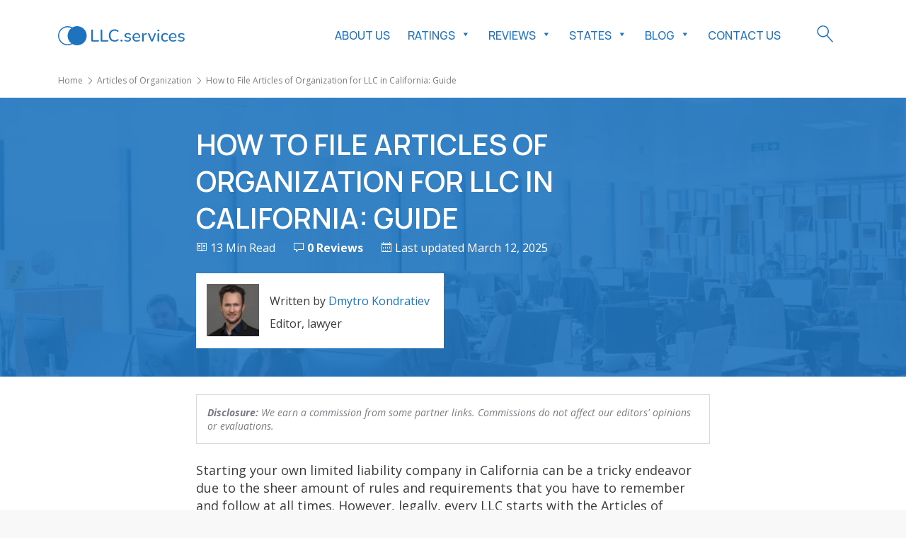

--- FILE ---
content_type: text/html; charset=UTF-8
request_url: https://llc.services/articles-of-organization/california/
body_size: 20152
content:
<!DOCTYPE html>
<html lang="en-US">
<head>
<script async src="https://pagead2.googlesyndication.com/pagead/js/adsbygoogle.js?client=ca-pub-6296200022484660" crossorigin="anonymous"></script>
<meta charset="UTF-8" />
<meta name="viewport" content="width=device-width, initial-scale=1" />
<title>Articles of Organization LLC in California: Filing, Amendment, Samples</title>
<link rel="profile" href="https://gmpg.org/xfn/11" />
<link rel="icon" href="https://llc.services/wp-content/themes/llc/assets/image/favicon.png?v=2" sizes="32x32" />
<link rel="icon" href="https://llc.services/wp-content/themes/llc/assets/image/favicon.png?v=2" sizes="192x192" />
<link rel="apple-touch-icon" href="https://llc.services/wp-content/themes/llc/assets/image/favicon.png?v=2" />
<meta name="msapplication-TileImage" content="https://llc.services/wp-content/themes/llc/assets/image/favicon.png?v=2" />
<link rel="shortcut icon" href="https://llc.services/wp-content/themes/llc/assets/image/favicon.png?v=2" type="image/png" />
<link rel="preconnect" href="https://fonts.googleapis.com">
<link rel="preconnect" href="https://fonts.gstatic.com" crossorigin>
<meta name='robots' content='index, follow, max-image-preview:large, max-snippet:-1, max-video-preview:-1' />

	<!-- This site is optimized with the Yoast SEO plugin v22.6 - https://yoast.com/wordpress/plugins/seo/ -->
	<meta name="description" content="All you need to know about articles of LLC organization in California. Read our comprehensive guide with samples, forms and other details." />
	<link rel="canonical" href="https://llc.services/articles-of-organization/california/" />
	<meta property="og:locale" content="en_US" />
	<meta property="og:type" content="article" />
	<meta property="og:title" content="Articles of Organization LLC in California: Filing, Amendment, Samples" />
	<meta property="og:description" content="All you need to know about articles of LLC organization in California. Read our comprehensive guide with samples, forms and other details." />
	<meta property="og:url" content="https://llc.services/articles-of-organization/california/" />
	<meta property="og:site_name" content="LLC.Services" />
	<meta property="article:modified_time" content="2025-03-12T08:28:07+00:00" />
	<meta name="twitter:card" content="summary_large_image" />
	<meta name="twitter:label1" content="Est. reading time" />
	<meta name="twitter:data1" content="10 minutes" />
	<script type="application/ld+json" class="yoast-schema-graph">{"@context":"https://schema.org","@graph":[{"@type":"WebPage","@id":"https://llc.services/articles-of-organization/california/","url":"https://llc.services/articles-of-organization/california/","name":"Articles of Organization LLC in California: Filing, Amendment, Samples","isPartOf":{"@id":"https://llc.services/#website"},"datePublished":"2022-07-29T07:08:30+00:00","dateModified":"2025-03-12T08:28:07+00:00","description":"All you need to know about articles of LLC organization in California. Read our comprehensive guide with samples, forms and other details.","breadcrumb":{"@id":"https://llc.services/articles-of-organization/california/#breadcrumb"},"inLanguage":"en-US","potentialAction":[{"@type":"ReadAction","target":["https://llc.services/articles-of-organization/california/"]}]},{"@type":"BreadcrumbList","@id":"https://llc.services/articles-of-organization/california/#breadcrumb","itemListElement":[{"@type":"ListItem","position":1,"name":"Home","item":"https://llc.services/"},{"@type":"ListItem","position":2,"name":"Articles of Organization","item":"https://llc.services/articles-of-organization/"},{"@type":"ListItem","position":3,"name":"How to File Articles of Organization for LLC in California: Guide"}]},{"@type":"WebSite","@id":"https://llc.services/#website","url":"https://llc.services/","name":"LLC.Services","description":"Launch a Limited Liability Company In A Few Steps","potentialAction":[{"@type":"SearchAction","target":{"@type":"EntryPoint","urlTemplate":"https://llc.services/?s={search_term_string}"},"query-input":"required name=search_term_string"}],"inLanguage":"en-US"}]}</script>
	<!-- / Yoast SEO plugin. -->


<link rel='dns-prefetch' href='//www.googletagmanager.com' />
<link rel='dns-prefetch' href='//fonts.googleapis.com' />
<link rel='stylesheet' id='wp-block-library-css' href='https://llc.services/wp-includes/css/dist/block-library/style.min.css?ver=6.5.7' type='text/css' media='all' />
<link rel='stylesheet' id='wpsp-block-css-css' href='https://llc.services/wp-content/plugins/wp-schema-pro/dist/style-blocks.css?ver=2.7.17' type='text/css' media='all' />
<style id='classic-theme-styles-inline-css' type='text/css'>
/*! This file is auto-generated */
.wp-block-button__link{color:#fff;background-color:#32373c;border-radius:9999px;box-shadow:none;text-decoration:none;padding:calc(.667em + 2px) calc(1.333em + 2px);font-size:1.125em}.wp-block-file__button{background:#32373c;color:#fff;text-decoration:none}
</style>
<style id='global-styles-inline-css' type='text/css'>
body{--wp--preset--color--black: #000000;--wp--preset--color--cyan-bluish-gray: #abb8c3;--wp--preset--color--white: #ffffff;--wp--preset--color--pale-pink: #f78da7;--wp--preset--color--vivid-red: #cf2e2e;--wp--preset--color--luminous-vivid-orange: #ff6900;--wp--preset--color--luminous-vivid-amber: #fcb900;--wp--preset--color--light-green-cyan: #7bdcb5;--wp--preset--color--vivid-green-cyan: #00d084;--wp--preset--color--pale-cyan-blue: #8ed1fc;--wp--preset--color--vivid-cyan-blue: #0693e3;--wp--preset--color--vivid-purple: #9b51e0;--wp--preset--gradient--vivid-cyan-blue-to-vivid-purple: linear-gradient(135deg,rgba(6,147,227,1) 0%,rgb(155,81,224) 100%);--wp--preset--gradient--light-green-cyan-to-vivid-green-cyan: linear-gradient(135deg,rgb(122,220,180) 0%,rgb(0,208,130) 100%);--wp--preset--gradient--luminous-vivid-amber-to-luminous-vivid-orange: linear-gradient(135deg,rgba(252,185,0,1) 0%,rgba(255,105,0,1) 100%);--wp--preset--gradient--luminous-vivid-orange-to-vivid-red: linear-gradient(135deg,rgba(255,105,0,1) 0%,rgb(207,46,46) 100%);--wp--preset--gradient--very-light-gray-to-cyan-bluish-gray: linear-gradient(135deg,rgb(238,238,238) 0%,rgb(169,184,195) 100%);--wp--preset--gradient--cool-to-warm-spectrum: linear-gradient(135deg,rgb(74,234,220) 0%,rgb(151,120,209) 20%,rgb(207,42,186) 40%,rgb(238,44,130) 60%,rgb(251,105,98) 80%,rgb(254,248,76) 100%);--wp--preset--gradient--blush-light-purple: linear-gradient(135deg,rgb(255,206,236) 0%,rgb(152,150,240) 100%);--wp--preset--gradient--blush-bordeaux: linear-gradient(135deg,rgb(254,205,165) 0%,rgb(254,45,45) 50%,rgb(107,0,62) 100%);--wp--preset--gradient--luminous-dusk: linear-gradient(135deg,rgb(255,203,112) 0%,rgb(199,81,192) 50%,rgb(65,88,208) 100%);--wp--preset--gradient--pale-ocean: linear-gradient(135deg,rgb(255,245,203) 0%,rgb(182,227,212) 50%,rgb(51,167,181) 100%);--wp--preset--gradient--electric-grass: linear-gradient(135deg,rgb(202,248,128) 0%,rgb(113,206,126) 100%);--wp--preset--gradient--midnight: linear-gradient(135deg,rgb(2,3,129) 0%,rgb(40,116,252) 100%);--wp--preset--font-size--small: 13px;--wp--preset--font-size--medium: 20px;--wp--preset--font-size--large: 36px;--wp--preset--font-size--x-large: 42px;--wp--preset--spacing--20: 0.44rem;--wp--preset--spacing--30: 0.67rem;--wp--preset--spacing--40: 1rem;--wp--preset--spacing--50: 1.5rem;--wp--preset--spacing--60: 2.25rem;--wp--preset--spacing--70: 3.38rem;--wp--preset--spacing--80: 5.06rem;--wp--preset--shadow--natural: 6px 6px 9px rgba(0, 0, 0, 0.2);--wp--preset--shadow--deep: 12px 12px 50px rgba(0, 0, 0, 0.4);--wp--preset--shadow--sharp: 6px 6px 0px rgba(0, 0, 0, 0.2);--wp--preset--shadow--outlined: 6px 6px 0px -3px rgba(255, 255, 255, 1), 6px 6px rgba(0, 0, 0, 1);--wp--preset--shadow--crisp: 6px 6px 0px rgba(0, 0, 0, 1);}:where(.is-layout-flex){gap: 0.5em;}:where(.is-layout-grid){gap: 0.5em;}body .is-layout-flex{display: flex;}body .is-layout-flex{flex-wrap: wrap;align-items: center;}body .is-layout-flex > *{margin: 0;}body .is-layout-grid{display: grid;}body .is-layout-grid > *{margin: 0;}:where(.wp-block-columns.is-layout-flex){gap: 2em;}:where(.wp-block-columns.is-layout-grid){gap: 2em;}:where(.wp-block-post-template.is-layout-flex){gap: 1.25em;}:where(.wp-block-post-template.is-layout-grid){gap: 1.25em;}.has-black-color{color: var(--wp--preset--color--black) !important;}.has-cyan-bluish-gray-color{color: var(--wp--preset--color--cyan-bluish-gray) !important;}.has-white-color{color: var(--wp--preset--color--white) !important;}.has-pale-pink-color{color: var(--wp--preset--color--pale-pink) !important;}.has-vivid-red-color{color: var(--wp--preset--color--vivid-red) !important;}.has-luminous-vivid-orange-color{color: var(--wp--preset--color--luminous-vivid-orange) !important;}.has-luminous-vivid-amber-color{color: var(--wp--preset--color--luminous-vivid-amber) !important;}.has-light-green-cyan-color{color: var(--wp--preset--color--light-green-cyan) !important;}.has-vivid-green-cyan-color{color: var(--wp--preset--color--vivid-green-cyan) !important;}.has-pale-cyan-blue-color{color: var(--wp--preset--color--pale-cyan-blue) !important;}.has-vivid-cyan-blue-color{color: var(--wp--preset--color--vivid-cyan-blue) !important;}.has-vivid-purple-color{color: var(--wp--preset--color--vivid-purple) !important;}.has-black-background-color{background-color: var(--wp--preset--color--black) !important;}.has-cyan-bluish-gray-background-color{background-color: var(--wp--preset--color--cyan-bluish-gray) !important;}.has-white-background-color{background-color: var(--wp--preset--color--white) !important;}.has-pale-pink-background-color{background-color: var(--wp--preset--color--pale-pink) !important;}.has-vivid-red-background-color{background-color: var(--wp--preset--color--vivid-red) !important;}.has-luminous-vivid-orange-background-color{background-color: var(--wp--preset--color--luminous-vivid-orange) !important;}.has-luminous-vivid-amber-background-color{background-color: var(--wp--preset--color--luminous-vivid-amber) !important;}.has-light-green-cyan-background-color{background-color: var(--wp--preset--color--light-green-cyan) !important;}.has-vivid-green-cyan-background-color{background-color: var(--wp--preset--color--vivid-green-cyan) !important;}.has-pale-cyan-blue-background-color{background-color: var(--wp--preset--color--pale-cyan-blue) !important;}.has-vivid-cyan-blue-background-color{background-color: var(--wp--preset--color--vivid-cyan-blue) !important;}.has-vivid-purple-background-color{background-color: var(--wp--preset--color--vivid-purple) !important;}.has-black-border-color{border-color: var(--wp--preset--color--black) !important;}.has-cyan-bluish-gray-border-color{border-color: var(--wp--preset--color--cyan-bluish-gray) !important;}.has-white-border-color{border-color: var(--wp--preset--color--white) !important;}.has-pale-pink-border-color{border-color: var(--wp--preset--color--pale-pink) !important;}.has-vivid-red-border-color{border-color: var(--wp--preset--color--vivid-red) !important;}.has-luminous-vivid-orange-border-color{border-color: var(--wp--preset--color--luminous-vivid-orange) !important;}.has-luminous-vivid-amber-border-color{border-color: var(--wp--preset--color--luminous-vivid-amber) !important;}.has-light-green-cyan-border-color{border-color: var(--wp--preset--color--light-green-cyan) !important;}.has-vivid-green-cyan-border-color{border-color: var(--wp--preset--color--vivid-green-cyan) !important;}.has-pale-cyan-blue-border-color{border-color: var(--wp--preset--color--pale-cyan-blue) !important;}.has-vivid-cyan-blue-border-color{border-color: var(--wp--preset--color--vivid-cyan-blue) !important;}.has-vivid-purple-border-color{border-color: var(--wp--preset--color--vivid-purple) !important;}.has-vivid-cyan-blue-to-vivid-purple-gradient-background{background: var(--wp--preset--gradient--vivid-cyan-blue-to-vivid-purple) !important;}.has-light-green-cyan-to-vivid-green-cyan-gradient-background{background: var(--wp--preset--gradient--light-green-cyan-to-vivid-green-cyan) !important;}.has-luminous-vivid-amber-to-luminous-vivid-orange-gradient-background{background: var(--wp--preset--gradient--luminous-vivid-amber-to-luminous-vivid-orange) !important;}.has-luminous-vivid-orange-to-vivid-red-gradient-background{background: var(--wp--preset--gradient--luminous-vivid-orange-to-vivid-red) !important;}.has-very-light-gray-to-cyan-bluish-gray-gradient-background{background: var(--wp--preset--gradient--very-light-gray-to-cyan-bluish-gray) !important;}.has-cool-to-warm-spectrum-gradient-background{background: var(--wp--preset--gradient--cool-to-warm-spectrum) !important;}.has-blush-light-purple-gradient-background{background: var(--wp--preset--gradient--blush-light-purple) !important;}.has-blush-bordeaux-gradient-background{background: var(--wp--preset--gradient--blush-bordeaux) !important;}.has-luminous-dusk-gradient-background{background: var(--wp--preset--gradient--luminous-dusk) !important;}.has-pale-ocean-gradient-background{background: var(--wp--preset--gradient--pale-ocean) !important;}.has-electric-grass-gradient-background{background: var(--wp--preset--gradient--electric-grass) !important;}.has-midnight-gradient-background{background: var(--wp--preset--gradient--midnight) !important;}.has-small-font-size{font-size: var(--wp--preset--font-size--small) !important;}.has-medium-font-size{font-size: var(--wp--preset--font-size--medium) !important;}.has-large-font-size{font-size: var(--wp--preset--font-size--large) !important;}.has-x-large-font-size{font-size: var(--wp--preset--font-size--x-large) !important;}
.wp-block-navigation a:where(:not(.wp-element-button)){color: inherit;}
:where(.wp-block-post-template.is-layout-flex){gap: 1.25em;}:where(.wp-block-post-template.is-layout-grid){gap: 1.25em;}
:where(.wp-block-columns.is-layout-flex){gap: 2em;}:where(.wp-block-columns.is-layout-grid){gap: 2em;}
.wp-block-pullquote{font-size: 1.5em;line-height: 1.6;}
</style>
<link rel='stylesheet' id='aglc-css-css' href='https://llc.services/wp-content/plugins/ag-link-cloack/assets/css/aglc.css?ver=0.1.0' type='text/css' media='all' />
<link rel='stylesheet' id='agspu-css-css' href='https://llc.services/wp-content/plugins/ag-site-popup/assets/css/agspu.css?ver=0.0.3' type='text/css' media='all' />
<link rel='stylesheet' id='ub-extension-style-css-css' href='https://llc.services/wp-content/plugins/ultimate-blocks/src/extensions/style.css?ver=6.5.7' type='text/css' media='all' />
<link rel='stylesheet' id='dashicons-css' href='https://llc.services/wp-includes/css/dashicons.min.css?ver=6.5.7' type='text/css' media='all' />
<link rel='stylesheet' id='contact-form-7-css' href='https://llc.services/wp-content/plugins/contact-form-7/includes/css/styles.css?ver=5.9.3' type='text/css' media='all' />
<link rel='stylesheet' id='wpcf7-redirect-script-frontend-css' href='https://llc.services/wp-content/plugins/wpcf7-redirect/build/css/wpcf7-redirect-frontend.min.css?ver=1.1' type='text/css' media='all' />
<link rel='stylesheet' id='megamenu-css' href='https://llc.services/wp-content/uploads/maxmegamenu/style.css?ver=1ce73c' type='text/css' media='all' />
<link rel='stylesheet' id='default-style-css' href='https://llc.services/wp-content/themes/llc/style.css?ver=6.5.7' type='text/css' media='all' />
<link rel='stylesheet' id='font-JosefinSans-style-css' href='https://fonts.googleapis.com/css2?family=Josefin+Sans%3Aital%2Cwght%400%2C400%3B0%2C600%3B1%2C400%3B1%2C600&#038;display=swap&#038;ver=1.0.00' type='text/css' media='all' />
<link rel='stylesheet' id='font-OpenSans-style-css' href='https://fonts.googleapis.com/css2?family=Open+Sans%3Aital%2Cwght%400%2C300%3B0%2C400%3B0%2C700%3B1%2C300%3B1%2C400%3B1%2C700&#038;display=swap&#038;ver=1.0.00' type='text/css' media='all' />
<link rel='stylesheet' id='font-Manrope-style-css' href='https://fonts.googleapis.com/css2?family=Manrope%3Awght%40400%3B500%3B600%3B700&#038;display=swap&#038;ver=1.0.00' type='text/css' media='all' />
<link rel='stylesheet' id='bootstrap-style-css' href='https://llc.services/wp-content/themes/llc/assets/css/lib/bootstrap/bootstrap-grid.min.css?ver=5.1.3' type='text/css' media='all' />
<link rel='stylesheet' id='swiper-style-css' href='https://llc.services/wp-content/themes/llc/assets/css/lib/swiper/swiper-bundle.min.css?ver=8.1.4' type='text/css' media='all' />
<link rel='stylesheet' id='theme-style-css' href='https://llc.services/wp-content/themes/llc/assets/css/style.css?ver=1.0.68' type='text/css' media='all' />
<script   type="text/javascript" src="https://llc.services/wp-includes/js/jquery/jquery.min.js?ver=3.7.1" id="jquery-core-js"></script>
<script   type="text/javascript" src="https://llc.services/wp-includes/js/jquery/jquery-migrate.min.js?ver=3.4.1" id="jquery-migrate-js"></script>
<script   type="text/javascript" src="https://llc.services/wp-content/themes/llc/assets/js/lib/swiper/swiper-bundle.min.js?ver=8.1.4" id="swiper-scripts-js"></script>
<script type="text/javascript" id="theme-scripts-js-extra">
/* <![CDATA[ */
var theme_script_data = {"ajax_url":"https:\/\/llc.services\/wp-admin\/admin-ajax.php"};
/* ]]> */
</script>
<script   type="text/javascript" src="https://llc.services/wp-content/themes/llc/assets/js/scripts.js?ver=1.0.00" id="theme-scripts-js"></script>

<!-- Google tag (gtag.js) snippet added by Site Kit -->

<!-- Google Analytics snippet added by Site Kit -->
<script   type="text/javascript" src="https://www.googletagmanager.com/gtag/js?id=G-YV1S8YS1JV" id="google_gtagjs-js" async></script>
<script   type="text/javascript" id="google_gtagjs-js-after">
/* <![CDATA[ */
window.dataLayer = window.dataLayer || [];function gtag(){dataLayer.push(arguments);}
gtag("set","linker",{"domains":["llc.services"]});
gtag("js", new Date());
gtag("set", "developer_id.dZTNiMT", true);
gtag("config", "G-YV1S8YS1JV");
/* ]]> */
</script>

<!-- End Google tag (gtag.js) snippet added by Site Kit -->

	<style></style>

	<!-- Schema optimized by Schema Pro --><script type="application/ld+json">{"@context":"https://schema.org","@type":"HowTo","name":"How to File Articles of Organization for LLC in California: Guide","description":"Starting your own limited liability company in California can be a tricky endeavor due to the sheer amount of rules and requirements that you have to remember and follow at all times. However, legally, every LLC starts with the Articles of Organization.\n\n\n\nToday, we are going to discuss the importance of this document and give you some useful tips on how to properly create and file the articles of organization for your California-based business. But first, let's get to the basic terminology.\n\n\n\nWhat is an Article of Formation?\n\n\n\nThe Articles of Organization, also known in some states as Articles of Formation, Certificate of Formation, or Certificate of Organization, are an official document that contains essential information about an LLC. This typically includes the name of the company, a business address, a registered agent address, a list of the company's members, and the organizer's signature (not to be confused with the owner).\n\n\n\n\nNote: when starting a corporation, you need to create a similar document known as the Articles of Incorporation.\n\n\n\n\nAfter filling out the form, the Articles then must be sent to the California Secretary of State for approval. If everything is correct and legal, the Secretary accepts your submission and officially registers your business, allowing you to operate in the Golden State.\n\n\n\nHow to File Articles of Organization LLC in California\n\n\n\nThe process of creating and filing the articles of organization boils down to three simple steps:\n\n\n\n\nGet a blank template of the articles of organization for LLC in California;\n\n\n\nFill out the form with the information about the company;\n\n\n\nFile the Articles with the Secretary of State.\n\n\n\n\nGenerally, this is a straightforward procedure, but each step has its little nuances that have to be taken into account. Let's get over some of them.\n\n\n\nStep 1: Get Your Articles of Organization Forms\n\n\n\nObtaining a blank Certificate of Organization should not be a problem if you know where to look for it. The easiest way is to go to the Forms, Samples and Fees section at the official website of the Secretary of California and download your copy of the Articles or any other document that you may find necessary for your Californian business. Here is the direct link to the form in PDF format for your convenience.\n\n\n\nSome business formation services also provide free templates of various LLC and corporation documents. For example, Northwest Registered Agent allows you to download a printable file for free, while LegalZoom gives access to a sample form of the Articles of Organization in California that you can recreate in a text editor. You can also fill out the form online and then print it out for personal use.\n\n\n\nStep 2: Fill Out the Articles of Organization and Transmittal Information Form\n\n\n\nOnce you have a printed articles of organization California template in front of you, it's time to fill it out. As you will see, there are several points that must be completed:\n\n\n\n\nThe desired name for your LLC;\n\n\n\nBusiness addresses (office and mail);\n\n\n\nService of process (aka registered agent);\n\n\n\nThe list of managers for the LLC;\n\n\n\nPurpose Statement;\n\n\n\nOrganizer's signature.\n\n\n\n\nLLC name\n\n\n\nFirst, you need to come up with your company's name. Keep in mind that this name is not official until the government approves it, so try to keep it nice and civil.\n\n\n\nThere are several words that you must avoid when naming a Californian limited liability company:\n\n\n\n\nBank;\n\n\n\nTrust;\n\n\n\nTrustee;\n\n\n\nOlympic;\n\n\n\nFederal;\n\n\n\nUnited States;\n\n\n\nAny derivatives of the words mentioned above.\n\n\n\n\nDon't forget to include the business structure tag somewhere in the name. For example:\n\n\n\n\nLLC;\n\n\n\nL.L.C.;\n\n\n\nLimited Liability Company;\n\n\n\nLimited.\n\n\n\n\nIf you fail to add one of these tags into the articles of organization, you'll be given the \"LLC\" extension by default.\n\n\n\nFinally, the name should not be misleading or sound similar to other existing brands. Make it clear, simple, and easy to pronounce.\n\n\n\nBusiness Addresses\n\n\n\nNext, you need to specify the physical address of your main office. It must be a street number within the state of California – no post office boxes are allowed.\n\n\n\nOnce you're done with that, you need to include a mailing address at which your LLC is going to receive corporate correspondence. Here you can actually use a PO box or a street number that is located outside of California. If your mailing address is the same as your office location, you can skip this item.\n\n\n\nService of Process (Registered Agent)\n\n\n\nThe third item that you can see in the Articles of Organization in California template is a registered agent address.\n\n\n\nA registered agent in California is a middleman between your company and the state government that receives federal and legal mail on your behalf. It can be a business or an individual of at least 18 years of age that has a physical address in the state of California. Additionally, a registered agent must be available at that location during standard business hours (Mon–Fri, 9 AM–5 PM) to accept the delivery.\n\n\n\nYou can designate yourself as your own registered agent, but we highly recommend against it. Having a third-party service as your agent has a few undeniable benefits, such as:\n\n\n\n\nNever missing a lawsuit or a tax deadline;\n\n\n\nFlexible working hours;\n\n\n\nThe ability to change office locations at will;\n\n\n\nPrivacy protection;\n\n\n\nThe ability to focus on things that matter.\n\n\n\n\nIf you decide to use a specialized service, you only need to include its name. In case you go with a specific person as your agent, then you have to list their full name and a street address with the ZIP code.\n\n\n\nLLC management\n\n\n\nAn LLC can be managed by one or several people, and the state government needs to know exactly how your business will be operated. In some states, you need to fill in the blanks with the full names and addresses of each manager. However, in the certificate of organization in California, the process is simplified to checking one of the three available boxes:\n\n\n\n\nOne manager;\n\n\n\nMore than one manager;\n\n\n\nAll LLC members.\n\n\n\n\nPurpose Statement\n\n\n\nThe Secretary of State also wants to know what your LLC is being created for. Most states accept a simple statement like this: \"The purpose of the limited liability company is to engage in any lawful act or activity.\" There are a few states where you will need to get into some details of your business, for example, \"car rental service\".\n\n\n\nLuckily for you, in all Articles of Organization for California examples, the purpose statement is already filled in and can't be changed.\n\n\n\nOrganizer's Signature\n\n\n\nLast but not least, the document must be signed by the organizer. It can be you, another staff member, or a completely random person who will be responsible for the preparation of the Articles of Organization in California and filing the papers with the Secretary of State. If you utilize a business formation service to start your LLC in California, this document will be signed by one of its representatives.\n\n\n\n\nNote: all writing in the Certificate of Organization in California has to be done with either a blue or black pen.\n\n\n\n\nStep 3: File the Certificate of Organization in California\n\n\n\nWhen the document is complete and signed, it's time to send it to the Secretary of State. Filing the Articles of Organization in California can be done by mail, in person, or online. We'll discuss the latter option a bit later, and now let's take a look at more traditional methods.\n\n\n\nSending the Articles by mail is as simple as it gets: just put the form in the envelope and send it away. However, submitting the Articles of Organization in California implies a $70 fee, so your letter has to come with a check or money order to the Secretary's name. Sending cash is prohibited. The filing fee can't be returned, so make sure your business name is legit and check your papers several times for mistakes before sealing the envelope.\n\n\n\n\nTip: use a free business name search tool like this one or this one to check if your desired name is available.\n\n\n\n\nIf you happen to live in Sacramento or Los Angeles, you may try to deliver the formation documents to the Secretary building yourself. In Sacramento, you can do it during regular business hours and then pick the documents up from 2 to 2.30 PM when they're ready.&nbsp;\n\n\n\nIn Los Angeles, the Articles can be dropped off from 9 to 5 AM as well, but you can only get them back by mail.\n\n\n\nIf you're traveling for business registration in Los Angeles, exploring LAX parking options can help you find convenient and secure parking near the airport.\n\n\n\nKeep in mind that delivering the form in person is not free and costs $15, making it $85 total. On the bright side, you can pay with cash or a credit card right on the spot.\n\n\n\nAnother benefit of submitting the formation documents personally is the ability to speed up the processing time. The Secretaries of State are notoriously slow with the paperwork, and unfortunately, California is no exception. But there's nothing that can't be done a bit faster with some extra money involved.\n\n\n\n\nClass C – For $350, you can expect your order to be processed within 24 hours;\n\n\n\nClass B – For $750, it's possible to get a response the same day by 4 PM if you submit the documents before 9.30 in the morning;\n\n\n\nClass A – Finally, paying $500 guarantees that your filing is confirmed within 4 hours. Yes, it's cheaper than the Class B option, however, your papers must go through preclearance first which additionally costs from $250 to $500 depending on the waiting period.\n\n\n\n\n\nNote: fast turnaround feature is only available in Sacramento.\n\n\n\n\nHow to Register Articles of Organization in California Online?\n\n\n\nSince we're living in the 21st century, filing the Articles of Organization for your California LLC can be done from a computer or smartphone. First, you need to head on to the Secretary of State's website and create an account. (If you already have one, just skip this step and log in as usual).\n\n\n\n\nNote: filing documents and placing orders online is impossible without a valid user account.\n\n\n\n\nAfter a successful login, you will find a menu with a selection of online services, such as:\n\n\n\n\nFind, register, or modify a California trademark;\n\n\n\nFile a lien or lien amendment;\n\n\n\nRequest or verify a Business Entity Certificate of Status;\n\n\n\nCheck business processing times or your business records;\n\n\n\nFind and reserve a legal entity name;\n\n\n\nRegister a business.\n\n\n\n\nThe last item from this list is what we came here for. There, you can choose your business structure and upload the required documents from your computer storage. The Secretary of State accepts credit card payments for online orders, so the entire submission process can be finalized in a few clicks.\n\n\n\nWhat's Next?\n\n\n\nAfter you've completed the filing process of the Articles of Organization in California, all you have to do is wait for the state's approval. If the government finds any mistakes or inappropriate data in your document, it will send your Articles back and you'll have to fill the form out all over again (and pay another $70 as well).\n\n\n\nIf the formation papers are accepted by the State of California, congratulations! Your business is officially registered! Now you can focus on the next steps of building your enterprise and bringing it to success.\n\n\n\n\nNote: 3 months after submitting the Articles of Organization, you must file the Initial Statement of Information which serves as the first annual report of your newly created LLC.\n\n\n\n\n\n\n\n\nContact Information for Secretary of State\n\n\n\nCalifornia Secretary of State Mail AddressBusiness Entities FilingsPO Box 944228Sacramento, CA 94244-2280Sacramento Main Office Address1500 11th StreetSacramento, CA 95814Los Angeles Office Address300 S Spring Street #12thLos Angeles, CA 90013General Information(916) 653-6814Websitehttps://www.sos.ca.gov/\n\n\n\nFAQ\n\n\n\n\nHow to file articles of organization in California?The filing process is simple. First, you need to get a blank template of the Articles of Organization, fill it out with basic information about your LLC, and then file the documents with the Secretary of State. You can do this online, by mail, or in-person (Sacramento and Los Angeles only). The filing fee is $70.\n\n\n\nHow to get articles of organization in California?You can find a printable Articles form for manual filing on the official website of the California Secretary of State here. Also, you can hire a professional business formation service such as ZenBusiness, Rocket Lawyer, or Harbor Compliance, which is going to take care of everything for you.\n\n\n\nHow to amend articles of organization in California?To amend the existing Articles of Organization in California, you need to file a special amendment form, which can be found here. It allows you to rename your LLC, allocate new managers, or make some additional changes except the purpose statement. The filing fee is $30.\n\n\n\nDo I need certified articles of organization in California?Yes, each LLC in California is required to file the Certificate of Organization to be legally registered with the state.","totalTime":null,"step":[{"@type":"HowToStep"}]}</script><!-- / Schema optimized by Schema Pro --><!-- Schema optimized by Schema Pro --><script type="application/ld+json">{"@context":"https://schema.org","@type":"Article","mainEntityOfPage":{"@type":"WebPage","@id":"https://llc.services/articles-of-organization/california/"},"headline":"How to File Articles of Organization for LLC in California: Guide","datePublished":"2022-07-29T07:08:30+0000","dateModified":"2025-03-12T08:28:07+0000","author":{"@type":"Person","name":"Dmytro Kondratiev","url":"https://llc.services/author/dmytro-kondratiev"},"publisher":{"@type":"Organization","name":"LLC.Services"},"description":null}</script><!-- / Schema optimized by Schema Pro --><!-- site-navigation-element Schema optimized by Schema Pro --><script type="application/ld+json">{"@context":"https:\/\/schema.org","@graph":[{"@context":"https:\/\/schema.org","@type":"SiteNavigationElement","id":"site-navigation","name":"About LLC.Services Project","url":"https:\/\/llc.services\/about\/"},{"@context":"https:\/\/schema.org","@type":"SiteNavigationElement","id":"site-navigation","name":"Contact","url":"https:\/\/llc.services\/contact\/"},{"@context":"https:\/\/schema.org","@type":"SiteNavigationElement","id":"site-navigation","name":"Companies","url":"https:\/\/llc.services\/companies\/"},{"@context":"https:\/\/schema.org","@type":"SiteNavigationElement","id":"site-navigation","name":"Blog","url":"https:\/\/llc.services\/blog\/"}]}</script><!-- / site-navigation-element Schema optimized by Schema Pro --><!-- sitelink-search-box Schema optimized by Schema Pro --><script type="application/ld+json">{"@context":"https:\/\/schema.org","@type":"WebSite","name":"LLC.Services","url":"https:\/\/llc.services","potentialAction":[{"@type":"SearchAction","target":"https:\/\/llc.services\/?s={search_term_string}","query-input":"required name=search_term_string"}]}</script><!-- / sitelink-search-box Schema optimized by Schema Pro --><script type="application/ld+json">
        {
            "@context": "http://schema.org",
            "@type": "Person",
            "familyName": "KONDRATIEV",
            "givenName": "DMYTRO",
            "worksFor": "https://LLC.SERVICES",
            "jobTitle": "Legal Board Advisor",
            "image": "https://llc.services/wp-content/uploads/2022/08/Dmytro-Kondratiev-lawyer.webp",
            "gender": "http://schema.org/Male",
            "sameAs": ["https://www.linkedin.com/in/dmytro-kondratiev-lawyer/"]
        }
        </script>
<!-- Google AdSense meta tags added by Site Kit -->
<meta name="google-adsense-platform-account" content="ca-host-pub-2644536267352236">
<meta name="google-adsense-platform-domain" content="sitekit.withgoogle.com">
<!-- End Google AdSense meta tags added by Site Kit -->
			<style id="wpsp-style-frontend">.wpsp-block-48eb17be .wpsp-icon svg{width: 15px;height: 15px;font-size: 15px;fill: #313131;}.wpsp-block-48eb17be .wpsp-icon-active svg{width: 15px;height: 15px;font-size: 15px;fill: #313131;}.wpsp-block-48eb17be .wpsp-faq-child__outer-wrap{margin-bottom: 10px;}.wpsp-block-48eb17be .wpsp-faq-item{background-color: #FFFFFF;border-style: solid;border-width: 1px;border-radius: 2px;border-color: #D2D2D2;}.wpsp-block-48eb17be .wpsp-faq-item .wpsp-question{color: #313131;}.wpsp-block-48eb17be .wpsp-faq-item.wpsp-faq-item-active .wpsp-question{color: #313131;}.wpsp-block-48eb17be .wpsp-faq-item:hover .wpsp-question{color: #313131;}.wpsp-block-48eb17be .wpsp-faq-questions-button{padding-top: 10px;padding-bottom: 10px;padding-right: 10px;padding-left: 10px;}.wpsp-block-48eb17be .wpsp-faq-content span{margin-top: 10px;margin-bottom: 10px;margin-right: 10px;margin-left: 10px;}.wpsp-block-48eb17be.wpsp-faq-icon-row .wpsp-faq-item .wpsp-faq-icon-wrap{margin-right: 10px;}.wpsp-block-48eb17be.wpsp-faq-icon-row-reverse .wpsp-faq-item .wpsp-faq-icon-wrap{margin-left: 10px;}.wpsp-block-48eb17be .wpsp-faq-item:hover .wpsp-icon svg{fill: #313131;}.wpsp-block-48eb17be .wpsp-faq-item .wpsp-faq-questions-button.wpsp-faq-questions{flex-direction: row;}.wpsp-block-48eb17be .wpsp-faq-item .wpsp-faq-content p{color: #313131;}.wpsp-block-48eb17be .wp-block-wpsp-faq-child.wpsp-faq-child__outer-wrap .wpsp-faq-content {display: none;}@media only screen and (max-width: 976px) {.wpsp-block-48eb17be .wpsp-faq-questions-button{padding-top: 10px;padding-bottom: 10px;padding-right: 10px;padding-left: 10px;}.wpsp-block-48eb17be .wpsp-faq-content span{margin-top: 10px;margin-bottom: 10px;margin-right: 10px;margin-left: 10px;}.wpsp-block-48eb17be .wpsp-icon svg{width: 15px;height: 15px;font-size: 15px;}.wpsp-block-48eb17be .wpsp-icon-active svg{width: 15px;height: 15px;font-size: 15px;}}@media only screen and (max-width: 767px) {.wpsp-block-48eb17be .wpsp-faq-questions-button{padding-top: 10px;padding-bottom: 10px;padding-right: 10px;padding-left: 10px;}.wpsp-block-48eb17be .wpsp-faq-content span{margin-top: 10px;margin-bottom: 10px;margin-right: 10px;margin-left: 10px;}.wpsp-block-48eb17be .wpsp-icon svg{width: 15px;height: 15px;font-size: 15px;}.wpsp-block-48eb17be .wpsp-icon-active svg{width: 15px;height: 15px;font-size: 15px;}}</style>
			<link rel="icon" href="https://llc.services/wp-content/uploads/2021/10/icons8-case-64.png" sizes="32x32" />
<link rel="icon" href="https://llc.services/wp-content/uploads/2021/10/icons8-case-64.png" sizes="192x192" />
<link rel="apple-touch-icon" href="https://llc.services/wp-content/uploads/2021/10/icons8-case-64.png" />
<meta name="msapplication-TileImage" content="https://llc.services/wp-content/uploads/2021/10/icons8-case-64.png" />
<style type="text/css">/** Mega Menu CSS: fs **/</style>
</head>
<body class="page-template-default page page-id-4703 page-child parent-pageid-2597 wp-schema-pro-2.7.17 mega-menu-primary">
    <header class="header">
        <nav class="container">
            <div class="row align-items-center">
                <div class="col-8 col-sm-8 col-md-4 col-lg-4 col-xl-3 col-xxl-2">
                    <div class="logo__container">
                        <a href="/" class="logo__link">
                            <img class="logo__image" src="https://llc.services/wp-content/themes/llc/assets/image/logo.svg" alt="logo" width="179" height="27" />
                        </a>
                    </div>
                </div>
                <div class="col-4 col-sm-4 col-md-8 col-lg-7 col-xl-8 col-xxl-7">
                    <div class="menu__container">
                        <div id="mega-menu-wrap-primary" class="mega-menu-wrap"><div class="mega-menu-toggle"><div class="mega-toggle-blocks-left"></div><div class="mega-toggle-blocks-center"></div><div class="mega-toggle-blocks-right"><div class='mega-toggle-block mega-menu-toggle-animated-block mega-toggle-block-0' id='mega-toggle-block-0'><button aria-label="Toggle Menu" class="mega-toggle-animated mega-toggle-animated-slider" type="button" aria-expanded="false">
                  <span class="mega-toggle-animated-box">
                    <span class="mega-toggle-animated-inner"></span>
                  </span>
                </button></div></div></div><ul id="mega-menu-primary" class="mega-menu max-mega-menu mega-menu-horizontal mega-no-js" data-event="hover" data-effect="fade" data-effect-speed="200" data-effect-mobile="disabled" data-effect-speed-mobile="0" data-mobile-force-width="false" data-second-click="go" data-document-click="collapse" data-vertical-behaviour="standard" data-breakpoint="768" data-unbind="true" data-mobile-state="collapse_all" data-hover-intent-timeout="300" data-hover-intent-interval="100"><li class='mega-menu-item mega-menu-item-type-post_type mega-menu-item-object-page mega-align-bottom-left mega-menu-flyout mega-menu-item-9399' id='mega-menu-item-9399'><a class="mega-menu-link" href="https://llc.services/about/" tabindex="0">About Us</a></li><li class='mega-menu-item mega-menu-item-type-custom mega-menu-item-object-custom mega-menu-item-has-children mega-align-bottom-left mega-menu-flyout mega-menu-item-3709' id='mega-menu-item-3709'><a class="mega-menu-link" href="#" aria-haspopup="true" aria-expanded="false" tabindex="0">Ratings<span class="mega-indicator"></span></a>
<ul class="mega-sub-menu">
<li class='mega-menu-item mega-menu-item-type-post_type mega-menu-item-object-post mega-menu-item-3707' id='mega-menu-item-3707'><a class="mega-menu-link" href="https://llc.services/best/">Best LLC Formation Services</a></li><li class='mega-menu-item mega-menu-item-type-post_type mega-menu-item-object-page mega-menu-item-3708' id='mega-menu-item-3708'><a class="mega-menu-link" href="https://llc.services/best-registered-agents/">Top Registered Agent Services</a></li></ul>
</li><li class='mega-menu-item mega-menu-item-type-custom mega-menu-item-object-custom mega-menu-item-has-children mega-menu-megamenu mega-align-bottom-left mega-menu-grid mega-menu-item-1244' id='mega-menu-item-1244'><a class="mega-menu-link" href="#" aria-haspopup="true" aria-expanded="false" tabindex="0">Reviews<span class="mega-indicator"></span></a>
<ul class="mega-sub-menu">
<li class='mega-menu-row' id='mega-menu-1244-0'>
	<ul class="mega-sub-menu">
<li class='mega-menu-column mega-menu-columns-6-of-12' id='mega-menu-1244-0-0'>
		<ul class="mega-sub-menu">
<li class='mega-menu-item mega-menu-item-type-widget widget_nav_menu mega-menu-item-nav_menu-9' id='mega-menu-item-nav_menu-9'><div class="mega-menu-item-header">Online Services</div><div class="menu-online-services-container"><ul id="menu-online-services" class="menu"><li id="menu-item-3751" class="menu-item menu-item-type-post_type menu-item-object-post menu-item-3751"><a href="https://llc.services/northwest-registered-agent-review/">Northwest Registered Agent</a></li>
<li id="menu-item-3748" class="menu-item menu-item-type-post_type menu-item-object-post menu-item-3748"><a href="https://llc.services/zenbusiness-review/">ZenBusiness</a></li>
<li id="menu-item-3757" class="menu-item menu-item-type-post_type menu-item-object-post menu-item-3757"><a href="https://llc.services/betterlegal-review/">BetterLegal</a></li>
<li id="menu-item-5524" class="menu-item menu-item-type-post_type menu-item-object-post menu-item-5524"><a href="https://llc.services/tailor-brands-review/">Tailor Brands</a></li>
<li id="menu-item-3749" class="menu-item menu-item-type-post_type menu-item-object-post menu-item-3749"><a href="https://llc.services/incfile-review/">IncFile</a></li>
<li id="menu-item-3750" class="menu-item menu-item-type-post_type menu-item-object-post menu-item-3750"><a href="https://llc.services/rocket-lawyer-review/">Rocket Lawyer</a></li>
<li id="menu-item-3753" class="menu-item menu-item-type-post_type menu-item-object-post menu-item-3753"><a href="https://llc.services/legalzoom-review/">LegalZoom</a></li>
<li id="menu-item-3754" class="menu-item menu-item-type-post_type menu-item-object-post menu-item-3754"><a href="https://llc.services/swyft-filings-review/">Swyft Filings</a></li>
</ul></div></li>		</ul>
</li><li class='mega-menu-column mega-menu-columns-6-of-12' id='mega-menu-1244-0-1'>
		<ul class="mega-sub-menu">
<li class='mega-menu-item mega-menu-item-type-widget widget_nav_menu mega-menu-item-nav_menu-10' id='mega-menu-item-nav_menu-10'><div class="mega-menu-item-header">Local Companies</div><div class="menu-local-companies-container"><ul id="menu-local-companies" class="menu"><li id="menu-item-3758" class="menu-item menu-item-type-post_type menu-item-object-post menu-item-3758"><a href="https://llc.services/texan-registered-agent-review/">Texan Registered Agent</a></li>
<li id="menu-item-3759" class="menu-item menu-item-type-post_type menu-item-object-post menu-item-3759"><a href="https://llc.services/sunshine-corporate-filings-review/">Sunshine Corporate Filings</a></li>
<li id="menu-item-3760" class="menu-item menu-item-type-post_type menu-item-object-post menu-item-3760"><a href="https://llc.services/cogency-global-inc-review/">Cogency Global Inc</a></li>
<li id="menu-item-3761" class="menu-item menu-item-type-post_type menu-item-object-post menu-item-3761"><a href="https://llc.services/corporate-creations-review/">Corporate Creations</a></li>
<li id="menu-item-3762" class="menu-item menu-item-type-post_type menu-item-object-post menu-item-3762"><a href="https://llc.services/vcorp-services-review/">Vcorp Services</a></li>
<li id="menu-item-3763" class="menu-item menu-item-type-post_type menu-item-object-post menu-item-3763"><a href="https://llc.services/marshall-and-associates-review/">Marshall and Associates</a></li>
<li id="menu-item-3764" class="menu-item menu-item-type-post_type menu-item-object-post menu-item-3764"><a href="https://llc.services/barron-smith-daugert-review/">Barron Smith Daugert</a></li>
<li id="menu-item-3765" class="menu-item menu-item-type-post_type menu-item-object-post menu-item-3765"><a href="https://llc.services/delaware-inc-harvard-business-services-review/">Harvard Business Services</a></li>
</ul></div></li>		</ul>
</li>	</ul>
</li></ul>
</li><li class='mega-menu-item mega-menu-item-type-custom mega-menu-item-object-custom mega-menu-item-has-children mega-menu-megamenu mega-align-bottom-left mega-menu-grid mega-menu-item-3766' id='mega-menu-item-3766'><a class="mega-menu-link" href="#" aria-haspopup="true" aria-expanded="false" tabindex="0">States<span class="mega-indicator"></span></a>
<ul class="mega-sub-menu">
<li class='mega-menu-row' id='mega-menu-3766-0'>
	<ul class="mega-sub-menu">
<li class='mega-menu-column mega-menu-columns-4-of-12' id='mega-menu-3766-0-0'>
		<ul class="mega-sub-menu">
<li class='mega-menu-item mega-menu-item-type-widget widget_nav_menu mega-menu-item-nav_menu-11' id='mega-menu-item-nav_menu-11'><div class="mega-menu-item-header">Find Registered Agent</div><div class="menu-find-registered-agent-container"><ul id="menu-find-registered-agent" class="menu"><li id="menu-item-3703" class="menu-item menu-item-type-post_type menu-item-object-page menu-item-3703"><a href="https://llc.services/best-registered-agents/california/">California</a></li>
<li id="menu-item-3687" class="menu-item menu-item-type-post_type menu-item-object-page menu-item-3687"><a href="https://llc.services/best-registered-agents/colorado/">Colorado</a></li>
<li id="menu-item-3702" class="menu-item menu-item-type-post_type menu-item-object-page menu-item-3702"><a href="https://llc.services/best-registered-agents/delaware/">Delaware</a></li>
<li id="menu-item-3701" class="menu-item menu-item-type-post_type menu-item-object-page menu-item-3701"><a href="https://llc.services/best-registered-agents/florida/">Florida</a></li>
<li id="menu-item-3704" class="menu-item menu-item-type-post_type menu-item-object-page menu-item-3704"><a href="https://llc.services/best-registered-agents/illinois/">Illinois</a></li>
<li id="menu-item-3694" class="menu-item menu-item-type-post_type menu-item-object-page menu-item-3694"><a href="https://llc.services/best-registered-agents/new-mexico/">New Mexico</a></li>
<li id="menu-item-3695" class="menu-item menu-item-type-post_type menu-item-object-page menu-item-3695"><a href="https://llc.services/best-registered-agents/new-york/">New York</a></li>
<li id="menu-item-3696" class="menu-item menu-item-type-post_type menu-item-object-page menu-item-3696"><a href="https://llc.services/best-registered-agents/north-carolina/">North Carolina</a></li>
<li id="menu-item-3692" class="menu-item menu-item-type-post_type menu-item-object-page menu-item-3692"><a href="https://llc.services/best-registered-agents/nevada/">Nevada</a></li>
<li id="menu-item-3705" class="menu-item menu-item-type-post_type menu-item-object-page menu-item-3705"><a href="https://llc.services/best-registered-agents/texas/">Texas</a></li>
</ul></div></li>		</ul>
</li><li class='mega-menu-column mega-menu-columns-4-of-12' id='mega-menu-3766-0-1'>
		<ul class="mega-sub-menu">
<li class='mega-menu-item mega-menu-item-type-widget widget_nav_menu mega-menu-item-nav_menu-12' id='mega-menu-item-nav_menu-12'><div class="mega-menu-item-header">Starting an LLC</div><div class="menu-starting-an-llc-container"><ul id="menu-starting-an-llc" class="menu"><li id="menu-item-7332" class="menu-item menu-item-type-post_type menu-item-object-page menu-item-7332"><a href="https://llc.services/start-an-llc/illinois/">Illinois LLC</a></li>
<li id="menu-item-7333" class="menu-item menu-item-type-post_type menu-item-object-page menu-item-7333"><a href="https://llc.services/start-an-llc/ohio/">Ohio LLC</a></li>
<li id="menu-item-8100" class="menu-item menu-item-type-post_type menu-item-object-page menu-item-8100"><a href="https://llc.services/start-an-llc/delaware/">Delaware LLC</a></li>
<li id="menu-item-8101" class="menu-item menu-item-type-post_type menu-item-object-page menu-item-8101"><a href="https://llc.services/start-an-llc/texas/">Texas LLC</a></li>
<li id="menu-item-8102" class="menu-item menu-item-type-post_type menu-item-object-page menu-item-8102"><a href="https://llc.services/start-an-llc/california/">California LLC</a></li>
<li id="menu-item-8103" class="menu-item menu-item-type-post_type menu-item-object-page menu-item-8103"><a href="https://llc.services/start-an-llc/new-york/">New York LLC</a></li>
<li id="menu-item-8104" class="menu-item menu-item-type-post_type menu-item-object-page menu-item-8104"><a href="https://llc.services/start-an-llc/arizona/">Arizona LLC</a></li>
<li id="menu-item-8105" class="menu-item menu-item-type-post_type menu-item-object-page menu-item-8105"><a href="https://llc.services/start-an-llc/indiana/">Indiana LLC</a></li>
<li id="menu-item-8106" class="menu-item menu-item-type-post_type menu-item-object-page menu-item-8106"><a href="https://llc.services/start-an-llc/north-carolina/">North Carolina LLC</a></li>
<li id="menu-item-8107" class="menu-item menu-item-type-post_type menu-item-object-page menu-item-8107"><a href="https://llc.services/start-an-llc/missouri/">Missouri LLC</a></li>
</ul></div></li>		</ul>
</li><li class='mega-menu-column mega-menu-columns-4-of-12' id='mega-menu-3766-0-2'>
		<ul class="mega-sub-menu">
<li class='mega-menu-item mega-menu-item-type-widget widget_nav_menu mega-menu-item-nav_menu-13' id='mega-menu-item-nav_menu-13'><div class="mega-menu-item-header">Articles of Organization</div><div class="menu-articles-of-organization-container"><ul id="menu-articles-of-organization" class="menu"><li id="menu-item-3733" class="menu-item menu-item-type-post_type menu-item-object-page menu-item-3733"><a href="https://llc.services/articles-of-organization/arizona/">Arizona</a></li>
<li id="menu-item-3734" class="menu-item menu-item-type-post_type menu-item-object-page menu-item-3734"><a href="https://llc.services/articles-of-organization/arkansas/">Arkansas</a></li>
<li id="menu-item-3735" class="menu-item menu-item-type-post_type menu-item-object-page menu-item-3735"><a href="https://llc.services/articles-of-organization/florida/">Florida</a></li>
<li id="menu-item-3736" class="menu-item menu-item-type-post_type menu-item-object-page menu-item-3736"><a href="https://llc.services/articles-of-organization/texas/">Texas</a></li>
<li id="menu-item-3737" class="menu-item menu-item-type-post_type menu-item-object-page menu-item-3737"><a href="https://llc.services/articles-of-organization/wyoming/">Wyoming</a></li>
<li id="menu-item-3738" class="menu-item menu-item-type-post_type menu-item-object-page menu-item-3738"><a href="https://llc.services/articles-of-organization/michigan/">Michigan</a></li>
<li id="menu-item-3739" class="menu-item menu-item-type-post_type menu-item-object-page menu-item-3739"><a href="https://llc.services/articles-of-organization/georgia/">Georgia</a></li>
<li id="menu-item-3740" class="menu-item menu-item-type-post_type menu-item-object-page menu-item-3740"><a href="https://llc.services/articles-of-organization/illinois/">Illinois</a></li>
<li id="menu-item-3741" class="menu-item menu-item-type-post_type menu-item-object-page menu-item-3741"><a href="https://llc.services/articles-of-organization/new-york/">New York</a></li>
<li id="menu-item-3742" class="menu-item menu-item-type-post_type menu-item-object-page menu-item-3742"><a href="https://llc.services/articles-of-organization/ohio/">Ohio</a></li>
</ul></div></li>		</ul>
</li>	</ul>
</li></ul>
</li><li class='mega-menu-item mega-menu-item-type-custom mega-menu-item-object-custom mega-menu-item-has-children mega-menu-megamenu mega-align-bottom-left mega-menu-grid mega-menu-item-3767' id='mega-menu-item-3767'><a class="mega-menu-link" href="#" aria-haspopup="true" aria-expanded="false" tabindex="0">Blog<span class="mega-indicator"></span></a>
<ul class="mega-sub-menu">
<li class='mega-menu-row' id='mega-menu-3767-0'>
	<ul class="mega-sub-menu">
<li class='mega-menu-column mega-menu-columns-6-of-12' id='mega-menu-3767-0-0'>
		<ul class="mega-sub-menu">
<li class='mega-menu-item mega-menu-item-type-widget widget_nav_menu mega-menu-item-nav_menu-15' id='mega-menu-item-nav_menu-15'><div class="mega-menu-item-header">Guides</div><div class="menu-guides-container"><ul id="menu-guides" class="menu"><li id="menu-item-9708" class="menu-item menu-item-type-post_type menu-item-object-page menu-item-9708"><a href="https://llc.services/start-an-llc/">How to Start an LLC</a></li>
<li id="menu-item-3744" class="menu-item menu-item-type-post_type menu-item-object-post menu-item-3744"><a href="https://llc.services/what-is-an-llc-license/">What is an LLC License</a></li>
<li id="menu-item-3745" class="menu-item menu-item-type-post_type menu-item-object-post menu-item-3745"><a href="https://llc.services/foreign-limited-liability-company/">Foreign Limited Liability Company (FLLC)</a></li>
<li id="menu-item-3747" class="menu-item menu-item-type-post_type menu-item-object-post menu-item-3747"><a href="https://llc.services/what-is-a-domestic-llc/">Domestic Limited Liability Company (DLLC)</a></li>
<li id="menu-item-4041" class="menu-item menu-item-type-post_type menu-item-object-post menu-item-4041"><a href="https://llc.services/how-to-change-your-llc-name/">How to Change Your LLC Name</a></li>
</ul></div></li>		</ul>
</li><li class='mega-menu-column mega-menu-columns-6-of-12' id='mega-menu-3767-0-1'>
		<ul class="mega-sub-menu">
<li class='mega-menu-item mega-menu-item-type-widget widget_nav_menu mega-menu-item-nav_menu-14' id='mega-menu-item-nav_menu-14'><div class="mega-menu-item-header">Comparisons for LLC</div><div class="menu-states-comparisons-for-llc-container"><ul id="menu-states-comparisons-for-llc" class="menu"><li id="menu-item-3712" class="menu-item menu-item-type-post_type menu-item-object-post menu-item-3712"><a href="https://llc.services/delaware-vs-florida-llc/">Delaware vs Florida</a></li>
<li id="menu-item-3713" class="menu-item menu-item-type-post_type menu-item-object-post menu-item-3713"><a href="https://llc.services/wyoming-vs-delaware-llc/">Wyoming vs Delaware</a></li>
<li id="menu-item-3714" class="menu-item menu-item-type-post_type menu-item-object-post menu-item-3714"><a href="https://llc.services/wyoming-vs-new-mexico-llc/">Wyoming vs New Mexico</a></li>
<li id="menu-item-3715" class="menu-item menu-item-type-post_type menu-item-object-post menu-item-3715"><a href="https://llc.services/wyoming-vs-nevada-llc/">Wyoming vs Nevada</a></li>
<li id="menu-item-3716" class="menu-item menu-item-type-post_type menu-item-object-post menu-item-3716"><a href="https://llc.services/new-mexico-vs-florida-llc/">New Mexico vs Florida</a></li>
<li id="menu-item-3717" class="menu-item menu-item-type-post_type menu-item-object-post menu-item-3717"><a href="https://llc.services/delaware-vs-california-llc/">Delaware vs California</a></li>
</ul></div></li>		</ul>
</li>	</ul>
</li></ul>
</li><li class='mega-menu-item mega-menu-item-type-post_type mega-menu-item-object-page mega-align-bottom-left mega-menu-flyout mega-menu-item-9400' id='mega-menu-item-9400'><a class="mega-menu-link" href="https://llc.services/contact/" tabindex="0">Contact US</a></li></ul></div>                    </div>
                </div>
                <div class="col-12 col-sm-12 col-md-12 col-lg-1 col-xl-1 col-xxl-3">
                    <div class="search-toggle__container d-none d-lg-block">
                        <svg class="search-toggle" width="24" height="24" viewBox="0 0 24 24" fill="none" xmlns="http://www.w3.org/2000/svg">
                        <g clip-path="url(#clip0_333_111)">
                        <path d="M8.75 1.02534e-06C10.3395 -0.000791296 11.8955 0.457626 13.2306 1.32012C14.5658 2.18262 15.6234 3.41246 16.2762 4.86176C16.929 6.31105 17.1493 7.91807 16.9105 9.48956C16.6716 11.0611 15.9839 12.5301 14.93 13.72L23 22.88L21.88 23.88L13.83 14.76C12.7945 15.5699 11.5805 16.1207 10.2891 16.3665C8.99766 16.6123 7.6662 16.5459 6.40561 16.173C5.14502 15.8 3.99179 15.1312 3.04198 14.2223C2.09218 13.3134 1.3733 12.1908 0.945215 10.9478C0.517132 9.70486 0.392242 8.3776 0.580948 7.07661C0.769653 5.77561 1.26649 4.53854 2.03008 3.46843C2.79366 2.39832 3.80189 1.52616 4.97079 0.924585C6.13968 0.323011 7.43539 0.0094431 8.75 0.010001V1.02534e-06ZM8.75 15C10.5402 15 12.2571 14.2888 13.523 13.023C14.7888 11.7571 15.5 10.0402 15.5 8.25C15.5 6.45979 14.7888 4.7429 13.523 3.47703C12.2571 2.21116 10.5402 1.5 8.75 1.5C6.95979 1.5 5.2429 2.21116 3.97703 3.47703C2.71116 4.7429 2 6.45979 2 8.25C2 10.0402 2.71116 11.7571 3.97703 13.023C5.2429 14.2888 6.95979 15 8.75 15Z" fill="#1E73BE"/>
                        </g>
                        <defs>
                        <clipPath id="clip0_333_111">
                        <rect width="24" height="24" fill="white" transform="matrix(-1 0 0 1 24 0)"/>
                        </clipPath>
                        </defs>
                        </svg>
                    </div>
                    <div class="close-toggle__container">
                        <svg class="close-toggle" width="24" height="24" viewBox="0 0 24 24" fill="none" xmlns="http://www.w3.org/2000/svg">
                        <path fill-rule="evenodd" clip-rule="evenodd" d="M12 13.0605L17.469 18.531L18.531 17.4705L13.0605 12L18.531 6.53099L17.4705 5.46899L12 10.9395L6.53096 5.46899L5.47046 6.53099L10.9395 12L5.47046 17.469L6.53096 18.531L12 13.0605Z" fill="#444444"/>
                        </svg>
                    </div>
                </div>
                <div class="col-12 col-sm-12 col-md-12 col-lg-12 col-xl-12 col-xxl-12">
                    <div class="hsf__container">
 	<div class="container">
		<form role="search" method="get" class="hsf" action="https://llc.services/">
			<button type="submit" class="hsf__btn">
				<svg class="hsf__btn-icon" width="24" height="24" viewBox="0 0 24 24" fill="none" xmlns="http://www.w3.org/2000/svg">
				<g clip-path="url(#clip0_333_111)">
				<path d="M8.75 1.02534e-06C10.3395 -0.000791296 11.8955 0.457626 13.2306 1.32012C14.5658 2.18262 15.6234 3.41246 16.2762 4.86176C16.929 6.31105 17.1493 7.91807 16.9105 9.48956C16.6716 11.0611 15.9839 12.5301 14.93 13.72L23 22.88L21.88 23.88L13.83 14.76C12.7945 15.5699 11.5805 16.1207 10.2891 16.3665C8.99766 16.6123 7.6662 16.5459 6.40561 16.173C5.14502 15.8 3.99179 15.1312 3.04198 14.2223C2.09218 13.3134 1.3733 12.1908 0.945215 10.9478C0.517132 9.70486 0.392242 8.3776 0.580948 7.07661C0.769653 5.77561 1.26649 4.53854 2.03008 3.46843C2.79366 2.39832 3.80189 1.52616 4.97079 0.924585C6.13968 0.323011 7.43539 0.0094431 8.75 0.010001V1.02534e-06ZM8.75 15C10.5402 15 12.2571 14.2888 13.523 13.023C14.7888 11.7571 15.5 10.0402 15.5 8.25C15.5 6.45979 14.7888 4.7429 13.523 3.47703C12.2571 2.21116 10.5402 1.5 8.75 1.5C6.95979 1.5 5.2429 2.21116 3.97703 3.47703C2.71116 4.7429 2 6.45979 2 8.25C2 10.0402 2.71116 11.7571 3.97703 13.023C5.2429 14.2888 6.95979 15 8.75 15Z" fill="#1E73BE"/>
				</g>
				<defs>
				<clipPath id="clip0_333_111">
				<rect width="24" height="24" fill="white" transform="matrix(-1 0 0 1 24 0)"/>
				</clipPath>
				</defs>
				</svg>
			</button>
			<input type="text" class="hsf__input" placeholder="Search" value="" name="s" />
			<div class="hsf__toggle">
				<svg class="hsf__toggle-icon" width="24" height="24" viewBox="0 0 24 24" fill="none" xmlns="http://www.w3.org/2000/svg">
				<path fill-rule="evenodd" clip-rule="evenodd" d="M12 13.0605L17.469 18.531L18.531 17.4705L13.0605 12L18.531 6.53099L17.4705 5.46899L12 10.9395L6.53096 5.46899L5.47046 6.53099L10.9395 12L5.47046 17.469L6.53096 18.531L12 13.0605Z" fill="#444444"/>
				</svg>
			</div>
		</form>
	</div>
</div>                </div>
            </div>
        </nav>
    </header>
        
<div class="post__single">
    <div class="container">
                    <div class="page__breadcrumbs"><span><span><a href="https://llc.services/">Home</a></span>  <span><a href="https://llc.services/articles-of-organization/">Articles of Organization</a></span>  <span class="breadcrumb_last" aria-current="page">How to File Articles of Organization for LLC in California: Guide</span></span></div>            </div> 

    <div class="ps__info-container">
        <div class="container container-small">
            <div class="ps__info">
                <h1 class="ps__title">
                    How to File Articles of Organization for LLC in California: Guide                </h1>
                <div class="ps__meta-container">
                                            <div class="ps__meta ps__meta-time">
                            13 Min Read
                        </div>
                    
                                            <div class="ps__meta ps__meta-comments">
                                                            0 Reviews
                                                    </div>
                    
                    <div class="ps__meta ps__meta-date">
                        Last updated March 12, 2025                    </div>
                </div>
            </div>

                            <div class="ps__author">
                                            <div class="psau__image-container">
                            <img width="80" height="80" class="psau__image" src="https://llc.services/wp-content/uploads/2022/07/dmytro-e-80x80.webp" alt="" />
                        </div>
                    
                                            <div class="psau__info">
                                                            <div class="psau__name">
                                    Written by <a class="psau__link" href="https://llc.services/author/dmytro-kondratiev/">Dmytro Kondratiev</a>
                                </div>
                            
                                                            <div class="psau__position">
                                    Editor, lawyer                                </div>
                                                    </div>
                                    </div>
                    </div>
    </div>

    <div class="ps__content-container">
        <div class="container container-small">
                                                <div class="ps__disclosure">
                        <span class="ps__disclosure-title">Disclosure:</span> We earn a commission from some partner links. Commissions do not affect our editors' opinions or evaluations.                    </div>
                                        
            <div class="page__content">
                
<p>Starting your own limited liability company in California can be a tricky endeavor due to the sheer amount of rules and requirements that you have to remember and follow at all times. However, legally, every LLC starts with the Articles of Organization.</p>



<p>Today, we are going to discuss the importance of this document and give you some useful tips on how to properly create and file the articles of organization for your California-based business. But first, let's get to the basic terminology.</p>



<h2 class="wp-block-heading">What is an Article of Formation?</h2>



<p>The Articles of Organization, also known in some states as Articles of Formation, Certificate of Formation, or Certificate of Organization, are an official document that contains essential information about an LLC. This typically includes the name of the company, a business address, a registered agent address, a list of the company's members, and the organizer's signature (not to be confused with the owner).</p>



<blockquote class="wp-block-quote is-layout-flow wp-block-quote-is-layout-flow">
<p><em>Note: when starting a corporation, you need to create a similar document known as the Articles of Incorporation.</em></p>
</blockquote>



<p>After filling out the form, the Articles then must be sent to the California Secretary of State for approval. If everything is correct and legal, the Secretary accepts your submission and officially registers your business, allowing you to operate in the Golden State.</p>



<h2 class="wp-block-heading">How to File Articles of Organization LLC in California</h2>



<p>The process of creating and filing the articles of organization boils down to three simple steps:</p>



<ol>
<li>Get a blank template of the articles of organization for LLC in California;</li>



<li>Fill out the form with the information about the company;</li>



<li>File the Articles with the Secretary of State.</li>
</ol>



<p>Generally, this is a straightforward procedure, but each step has its little nuances that have to be taken into account. Let's get over some of them.</p>



<h3 class="wp-block-heading">Step 1: Get Your Articles of Organization Forms</h3>



<p>Obtaining a blank Certificate of Organization should not be a problem if you know where to look for it. The easiest way is to go to the Forms, Samples and Fees section at the <a href="https://www.sos.ca.gov/business-programs/business-entities/forms">official website</a> of the Secretary of California and download your copy of the Articles or any other document that you may find necessary for your Californian business. <a href="https://bpd.cdn.sos.ca.gov/llc/forms/llc-1.pdf">Here</a> is the direct link to the form in PDF format for your convenience.</p>



<p>Some business formation services also provide free templates of various LLC and corporation documents. For example, <a href="https://llc.services/northwest-registered-agent-review/">Northwest Registered Agent</a> allows you to download a <a href="https://www.northwestregisteredagent.com/legal-forms/llc/articles-of-organization" rel="noreferrer noopener nofollow">printable file</a> for free, while LegalZoom gives access to a <a href="https://www.legalzoom.com/samples/LLC-Articles_of_Organization_CA.pdf" rel="noreferrer noopener nofollow">sample form</a> of the Articles of Organization in California that you can recreate in a text editor. You can also fill out the form online and then print it out for personal use.</p>



<h3 class="wp-block-heading">Step 2: Fill Out the Articles of Organization and Transmittal Information Form</h3>



<p>Once you have a printed articles of organization California template in front of you, it's time to fill it out. As you will see, there are several points that must be completed:</p>



<ul>
<li>The desired name for your LLC;</li>



<li>Business addresses (office and mail);</li>



<li>Service of process (aka registered agent);</li>



<li>The list of managers for the LLC;</li>



<li>Purpose Statement;</li>



<li>Organizer's signature.</li>
</ul>



<h4 class="wp-block-heading">LLC name</h4>



<p>First, you need to come up with your company's name. Keep in mind that this name is not official until the government approves it, so try to keep it nice and civil.</p>



<p>There are several words that you must avoid when naming a Californian limited liability company:</p>



<ul>
<li>Bank;</li>



<li>Trust;</li>



<li>Trustee;</li>



<li>Olympic;</li>



<li>Federal;</li>



<li>United States;</li>



<li>Any derivatives of the words mentioned above.</li>
</ul>



<p>Don't forget to include the business structure tag somewhere in the name. For example:</p>



<ul>
<li>LLC;</li>



<li>L.L.C.;</li>



<li>Limited Liability Company;</li>



<li>Limited.</li>
</ul>



<p>If you fail to add one of these tags into the articles of organization, you'll be given the "LLC" extension by default.</p>



<p>Finally, the name should not be misleading or sound similar to other existing brands. Make it clear, simple, and easy to pronounce.</p>



<h4 class="wp-block-heading">Business Addresses</h4>



<p>Next, you need to specify the physical address of your main office. It must be a street number within the state of California – no post office boxes are allowed.</p>



<p>Once you're done with that, you need to include a mailing address at which your LLC is going to receive corporate correspondence. Here you can actually use a PO box or a street number that is located outside of California. If your mailing address is the same as your office location, you can skip this item.</p>



<h4 class="wp-block-heading">Service of Process (Registered Agent)</h4>



<p>The third item that you can see in the Articles of Organization in California template is a registered agent address.</p>



<p>A <a href="https://llc.services/best-registered-agents/california/">registered agent in California</a> is a middleman between your company and the state government that receives federal and legal mail on your behalf. It can be a business or an individual of at least 18 years of age that has a physical address in the state of California. Additionally, a registered agent must be available at that location during standard business hours (Mon–Fri, 9 AM–5 PM) to accept the delivery.</p>



<p>You can designate yourself as your own registered agent, but we highly recommend against it. Having a third-party service as your agent has a few undeniable benefits, such as:</p>



<ul>
<li>Never missing a lawsuit or a tax deadline;</li>



<li>Flexible working hours;</li>



<li>The ability to change office locations at will;</li>



<li>Privacy protection;</li>



<li>The ability to focus on things that matter.</li>
</ul>



<p>If you decide to use a specialized service, you only need to include its name. In case you go with a specific person as your agent, then you have to list their full name and a street address with the ZIP code.</p>



<h4 class="wp-block-heading">LLC management</h4>



<p>An LLC can be managed by one or several people, and the state government needs to know exactly how your business will be operated. In some states, you need to fill in the blanks with the full names and addresses of each manager. However, in the certificate of organization in California, the process is simplified to checking one of the three available boxes:</p>



<ul>
<li>One manager;</li>



<li>More than one manager;</li>



<li>All LLC members.</li>
</ul>



<h4 class="wp-block-heading">Purpose Statement</h4>



<p>The Secretary of State also wants to know what your LLC is being created for. Most states accept a simple statement like this: "The purpose of the limited liability company is to engage in any lawful act or activity." There are a few states where you will need to get into some details of your business, for example, "car rental service".</p>



<p>Luckily for you, in all Articles of Organization for California examples, the purpose statement is already filled in and can't be changed.</p>



<h4 class="wp-block-heading">Organizer's Signature</h4>



<p>Last but not least, the document must be signed by the organizer. It can be you, another staff member, or a completely random person who will be responsible for the preparation of the Articles of Organization in California and filing the papers with the Secretary of State. If you utilize a business formation service to <a href="https://llc.services/start-an-llc/california/">start your LLC in California</a>, this document will be signed by one of its representatives.</p>



<blockquote class="wp-block-quote is-layout-flow wp-block-quote-is-layout-flow">
<p><em>Note: all writing in the Certificate of Organization in California has to be done with either a blue or black pen.</em></p>
</blockquote>



<h3 class="wp-block-heading">Step 3: File the Certificate of Organization in California</h3>



<p>When the document is complete and signed, it's time to send it to the Secretary of State. Filing the Articles of Organization in California can be done by mail, in person, or online. We'll discuss the latter option a bit later, and now let's take a look at more traditional methods.</p>



<p>Sending the Articles by mail is as simple as it gets: just put the form in the envelope and send it away. However, submitting the Articles of Organization in California implies a $70 fee, so your letter has to come with a check or money order to the Secretary's name. Sending cash is prohibited. The filing fee can't be returned, so make sure your business name is legit and check your papers several times for mistakes before sealing the envelope.</p>



<blockquote class="wp-block-quote is-layout-flow wp-block-quote-is-layout-flow">
<p><em>Tip: use a free business name search tool like </em><span class="aglc-item" data-pid="zenbusiness" data-rel="  "><em>this one</em></span><em> or </em><a href="https://bizfileonline.sos.ca.gov/search/business"><em>this one</em></a><em> to check if your desired name is available.</em></p>
</blockquote>



<p>If you happen to live in Sacramento or Los Angeles, you may try to deliver the formation documents to the Secretary building yourself. In Sacramento, you can do it during regular business hours and then pick the documents up from 2 to 2.30 PM when they're ready.&nbsp;</p>



<p>In Los Angeles, the Articles can be dropped off from 9 to 5 AM as well, but you can only get them back by mail.</p>



<p>If you're traveling for business registration in Los Angeles, exploring LAX <a href="https://www.way.com/lax" target="_blank" rel="noreferrer noopener">parking options</a> can help you find convenient and secure parking near the airport.</p>



<p>Keep in mind that delivering the form in person is not free and costs $15, making it $85 total. On the bright side, you can pay with cash or a credit card right on the spot.</p>



<p>Another benefit of submitting the formation documents personally is the ability to speed up the processing time. The Secretaries of State are notoriously slow with the paperwork, and unfortunately, California is no exception. But there's nothing that can't be done a bit faster with some extra money involved.</p>



<ul>
<li>Class C – For $350, you can expect your order to be processed within 24 hours;</li>



<li>Class B – For $750, it's possible to get a response the same day by 4 PM if you submit the documents before 9.30 in the morning;</li>



<li>Class A – Finally, paying $500 guarantees that your filing is confirmed within 4 hours. Yes, it's cheaper than the Class B option, however, your papers must go through preclearance first which additionally costs from $250 to $500 depending on the waiting period.</li>
</ul>



<blockquote class="wp-block-quote is-layout-flow wp-block-quote-is-layout-flow">
<p><em>Note: fast turnaround feature is only available in Sacramento.</em></p>
</blockquote>



<h2 class="wp-block-heading">How to Register Articles of Organization in California Online?</h2>



<p>Since we're living in the 21st century, filing the Articles of Organization for your California LLC can be done from a computer or smartphone. First, you need to head on to the Secretary of State's <a href="https://bizfileonline.sos.ca.gov/">website</a> and create an account. (If you already have one, just skip this step and log in as usual).</p>



<blockquote class="wp-block-quote is-layout-flow wp-block-quote-is-layout-flow">
<p><em>Note: filing documents and placing orders online is impossible without a valid user account.</em></p>
</blockquote>



<p>After a successful login, you will find a menu with a selection of online services, such as:</p>



<ul>
<li>Find, register, or modify a California trademark;</li>



<li>File a lien or lien amendment;</li>



<li>Request or verify a Business Entity Certificate of Status;</li>



<li>Check business processing times or your business records;</li>



<li>Find and reserve a legal entity name;</li>



<li>Register a business.</li>
</ul>



<p>The last item from this list is what we came here for. There, you can choose your business structure and upload the required documents from your computer storage. The Secretary of State accepts credit card payments for online orders, so the entire submission process can be finalized in a few clicks.</p>



<h2 class="wp-block-heading">What's Next?</h2>



<p>After you've completed the filing process of the Articles of Organization in California, all you have to do is wait for the state's approval. If the government finds any mistakes or inappropriate data in your document, it will send your Articles back and you'll have to fill the form out all over again (and pay another $70 as well).</p>



<p>If the formation papers are accepted by the State of California, congratulations! Your business is officially registered! Now you can focus on the next steps of building your enterprise and bringing it to success.</p>



<blockquote class="wp-block-quote is-layout-flow wp-block-quote-is-layout-flow">
<p><em>Note: 3 months after submitting the Articles of Organization, you must file the Initial Statement of Information which serves as the first annual report of your newly created LLC.</em></p>
</blockquote>



<p></p>



<h2 class="wp-block-heading">Contact Information for Secretary of State</h2>



<figure class="wp-block-table"><table><tbody><tr><td>California Secretary of State Mail Address</td><td>Business Entities Filings<br>PO Box 944228<br>Sacramento, CA 94244-2280</td></tr><tr><td>Sacramento Main Office Address</td><td>1500 11th Street<br>Sacramento, CA 95814</td></tr><tr><td>Los Angeles Office Address</td><td>300 S Spring Street #12th<br>Los Angeles, CA 90013</td></tr><tr><td>General Information</td><td>(916) 653-6814</td></tr><tr><td>Website</td><td><a href="https://www.sos.ca.gov/">https://www.sos.ca.gov/</a></td></tr></tbody></table></figure>



<h2 class="wp-block-heading">FAQ</h2>



<div class="wp-block-wpsp-faq wpsp-faq__outer-wrap wpsp-block-48eb17be wpsp-faq-icon-row wpsp-faq-layout-accordion wpsp-faq-expand-first-false wpsp-faq-inactive-other-true wpsp-faq-equal-height" data-faqtoggle="true" role="tablist"><script type="application/ld+json">{"@context":"https://schema.org","@type":"FAQPage","@id":"https://llc.services/articles-of-organization/california/","mainEntity":[{"@type":"Question","name":"How to file articles of organization in California?","acceptedAnswer":{"@type":"Answer","text":"The filing process is simple. First, you need to get a blank template of the Articles of Organization, fill it out with basic information about your LLC, and then file the documents with the Secretary of State. You can do this online, by mail, or in-person (Sacramento and Los Angeles only). The filing fee is $70."}},{"@type":"Question","name":"How to get articles of organization in California?","acceptedAnswer":{"@type":"Answer","text":"You can find a printable Articles form for manual filing on the official website of the California Secretary of State &lt;a href=\"https://bpd.cdn.sos.ca.gov/llc/forms/llc-1.pdf\">here&lt;/a>. Also, you can hire a professional business formation service such as ZenBusiness, Rocket Lawyer, or Harbor Compliance, which is going to take care of everything for you."}},{"@type":"Question","name":"How to amend articles of organization in California?","acceptedAnswer":{"@type":"Answer","text":"To amend the existing Articles of Organization in California, you need to file a special amendment form, which can be found &lt;a href=\"https://bpd.cdn.sos.ca.gov/llc/forms/llc-2.pdf\">here&lt;/a>. It allows you to rename your LLC, allocate new managers, or make some additional changes except the purpose statement. The filing fee is $30."}},{"@type":"Question","name":"Do I need certified articles of organization in California?","acceptedAnswer":{"@type":"Answer","text":"Yes, each LLC in California is required to file the Certificate of Organization to be legally registered with the state."}}]}</script><div class="wpsp-faq__wrap wpsp-buttons-layout-wrap">
<div class="wp-block-wpsp-faq-child wpsp-faq-child__outer-wrap wpsp-block-927b8fbc"><div class="wpsp-faq-child__wrapper"><div class="wpsp-faq-item" role="tab" tabindex="0"><div class="wpsp-faq-questions-button wpsp-faq-questions"><span class="wpsp-icon wpsp-faq-icon-wrap"><svg xmlns="http://www.w3.org/2000/svg" viewBox="0 0 448 512"><path d="M416 208H272V64c0-17.67-14.33-32-32-32h-32c-17.67 0-32 14.33-32 32v144H32c-17.67 0-32 14.33-32 32v32c0 17.67 14.33 32 32 32h144v144c0 17.67 14.33 32 32 32h32c17.67 0 32-14.33 32-32V304h144c17.67 0 32-14.33 32-32v-32c0-17.67-14.33-32-32-32z"></path></svg></span><span class="wpsp-icon-active wpsp-faq-icon-wrap"><svg xmlns="http://www.w3.org/2000/svg" viewBox="0 0 448 512"><path d="M416 208H32c-17.67 0-32 14.33-32 32v32c0 17.67 14.33 32 32 32h384c17.67 0 32-14.33 32-32v-32c0-17.67-14.33-32-32-32z"></path></svg></span><span class="wpsp-question">How to file articles of organization in California?</span></div><div class="wpsp-faq-content"><span><p>The filing process is simple. First, you need to get a blank template of the Articles of Organization, fill it out with basic information about your LLC, and then file the documents with the Secretary of State. You can do this online, by mail, or in-person (Sacramento and Los Angeles only). The filing fee is $70.</p></span></div></div></div></div>



<div class="wp-block-wpsp-faq-child wpsp-faq-child__outer-wrap wpsp-block-48335a98"><div class="wpsp-faq-child__wrapper"><div class="wpsp-faq-item" role="tab" tabindex="0"><div class="wpsp-faq-questions-button wpsp-faq-questions"><span class="wpsp-icon wpsp-faq-icon-wrap"><svg xmlns="http://www.w3.org/2000/svg" viewBox="0 0 448 512"><path d="M416 208H272V64c0-17.67-14.33-32-32-32h-32c-17.67 0-32 14.33-32 32v144H32c-17.67 0-32 14.33-32 32v32c0 17.67 14.33 32 32 32h144v144c0 17.67 14.33 32 32 32h32c17.67 0 32-14.33 32-32V304h144c17.67 0 32-14.33 32-32v-32c0-17.67-14.33-32-32-32z"></path></svg></span><span class="wpsp-icon-active wpsp-faq-icon-wrap"><svg xmlns="http://www.w3.org/2000/svg" viewBox="0 0 448 512"><path d="M416 208H32c-17.67 0-32 14.33-32 32v32c0 17.67 14.33 32 32 32h384c17.67 0 32-14.33 32-32v-32c0-17.67-14.33-32-32-32z"></path></svg></span><span class="wpsp-question">How to get articles of organization in California?</span></div><div class="wpsp-faq-content"><span><p>You can find a printable Articles form for manual filing on the official website of the California Secretary of State <a href="https://bpd.cdn.sos.ca.gov/llc/forms/llc-1.pdf">here</a>. Also, you can hire a professional business formation service such as ZenBusiness, Rocket Lawyer, or Harbor Compliance, which is going to take care of everything for you.</p></span></div></div></div></div>



<div class="wp-block-wpsp-faq-child wpsp-faq-child__outer-wrap wpsp-block-9e002657"><div class="wpsp-faq-child__wrapper"><div class="wpsp-faq-item" role="tab" tabindex="0"><div class="wpsp-faq-questions-button wpsp-faq-questions"><span class="wpsp-icon wpsp-faq-icon-wrap"><svg xmlns="http://www.w3.org/2000/svg" viewBox="0 0 448 512"><path d="M416 208H272V64c0-17.67-14.33-32-32-32h-32c-17.67 0-32 14.33-32 32v144H32c-17.67 0-32 14.33-32 32v32c0 17.67 14.33 32 32 32h144v144c0 17.67 14.33 32 32 32h32c17.67 0 32-14.33 32-32V304h144c17.67 0 32-14.33 32-32v-32c0-17.67-14.33-32-32-32z"></path></svg></span><span class="wpsp-icon-active wpsp-faq-icon-wrap"><svg xmlns="http://www.w3.org/2000/svg" viewBox="0 0 448 512"><path d="M416 208H32c-17.67 0-32 14.33-32 32v32c0 17.67 14.33 32 32 32h384c17.67 0 32-14.33 32-32v-32c0-17.67-14.33-32-32-32z"></path></svg></span><span class="wpsp-question">How to amend articles of organization in California?</span></div><div class="wpsp-faq-content"><span><p>To amend the existing Articles of Organization in California, you need to file a special amendment form, which can be found <a href="https://bpd.cdn.sos.ca.gov/llc/forms/llc-2.pdf">here</a>. It allows you to rename your LLC, allocate new managers, or make some additional changes except the purpose statement. The filing fee is $30.</p></span></div></div></div></div>



<div class="wp-block-wpsp-faq-child wpsp-faq-child__outer-wrap wpsp-block-66e35062"><div class="wpsp-faq-child__wrapper"><div class="wpsp-faq-item" role="tab" tabindex="0"><div class="wpsp-faq-questions-button wpsp-faq-questions"><span class="wpsp-icon wpsp-faq-icon-wrap"><svg xmlns="http://www.w3.org/2000/svg" viewBox="0 0 448 512"><path d="M416 208H272V64c0-17.67-14.33-32-32-32h-32c-17.67 0-32 14.33-32 32v144H32c-17.67 0-32 14.33-32 32v32c0 17.67 14.33 32 32 32h144v144c0 17.67 14.33 32 32 32h32c17.67 0 32-14.33 32-32V304h144c17.67 0 32-14.33 32-32v-32c0-17.67-14.33-32-32-32z"></path></svg></span><span class="wpsp-icon-active wpsp-faq-icon-wrap"><svg xmlns="http://www.w3.org/2000/svg" viewBox="0 0 448 512"><path d="M416 208H32c-17.67 0-32 14.33-32 32v32c0 17.67 14.33 32 32 32h384c17.67 0 32-14.33 32-32v-32c0-17.67-14.33-32-32-32z"></path></svg></span><span class="wpsp-question">Do I need certified articles of organization in California?</span></div><div class="wpsp-faq-content"><span><p>Yes, each LLC in California is required to file the Certificate of Organization to be legally registered with the state.</p></span></div></div></div></div>
</div></div>
            </div>

			
                    </div>
    </div>

    </div>  
        <footer class="footer">
        <div class="container">
            <div class="row">
                <div class="col-12 col-sm-12 col-md-12 col-lg-4 col-xl-4 col-xxl-4">
                    <div class="footer__col">
                        <div class="footer__logo">
                            <img class="footer__logo-img" src="https://llc.services/wp-content/themes/llc/assets/image/logo.svg" alt="logo" width="179" height="27" />
                        </div>
                        
                        <div id="text-4" class="widget widget_text">			<div class="textwidget"><p>LLC.SERVICES is an independent project that can receive commissions from posting links to partner companies. Commissions do not affect reviews and ratings from our authors.</p>
<p>All the advices given on the website are for informational purposes only.</p>
</div>
		</div><div id="text-5" class="widget widget_text">			<div class="textwidget"><p>LLC.SERVICES is an independent project that can receive commissions from posting links to partner companies. Commissions do not affect reviews and ratings from our authors.</p>
<p>All the advices given on the website are for informational purposes only.</p>
</div>
		</div>                    </div>
                </div>

                <div class="col-12 col-sm-12 col-md-12 col-lg-8 col-xl-8 col-xxl-8">
                    <div class="row">
                        <div class="col-12 col-sm-12 col-md-12 col-lg-4 col-xl-4 col-xxl-4">
                            <div class="footer__col footer__col-tm">
                                <div id="nav_menu-5" class="widget widget_nav_menu"><div class="footer__title">Popular Guides</div><div class="menu-popular-guides-container"><ul id="menu-popular-guides" class="menu"><li id="menu-item-4114" class="menu-item menu-item-type-post_type menu-item-object-page menu-item-4114"><a href="https://llc.services/best-registered-agents/ohio/">Registered Agent Services in Ohio</a></li>
<li id="menu-item-4115" class="menu-item menu-item-type-post_type menu-item-object-page menu-item-4115"><a href="https://llc.services/best-registered-agents/new-jersey/">Registered Agent in New Jersey</a></li>
<li id="menu-item-4116" class="menu-item menu-item-type-post_type menu-item-object-page menu-item-4116"><a href="https://llc.services/best-registered-agents/maryland/">Maryland Registered Agents</a></li>
</ul></div></div><div id="nav_menu-22" class="widget widget_nav_menu"><div class="footer__title">POPULAR REVIEWS</div><div class="menu-2-footer2-container"><ul id="menu-2-footer2" class="menu"><li id="menu-item-5566" class="menu-item menu-item-type-post_type menu-item-object-post menu-item-5566"><a href="https://llc.services/direct-incorporation-review/">Direct Incorporation</a></li>
<li id="menu-item-5567" class="menu-item menu-item-type-post_type menu-item-object-post menu-item-5567"><a href="https://llc.services/incorporate-com-review/">Incorporate.com LLC Service</a></li>
<li id="menu-item-5568" class="menu-item menu-item-type-post_type menu-item-object-post menu-item-5568"><a href="https://llc.services/inc-authority-review/">Inc Authority</a></li>
<li id="menu-item-5570" class="menu-item menu-item-type-post_type menu-item-object-post menu-item-5570"><a href="https://llc.services/deluxe-business-review/">Deluxe Business</a></li>
<li id="menu-item-5574" class="menu-item menu-item-type-post_type menu-item-object-post menu-item-5574"><a href="https://llc.services/bizfilings-review/">BizFilings</a></li>
<li id="menu-item-5575" class="menu-item menu-item-type-post_type menu-item-object-post menu-item-5575"><a href="https://llc.services/corpnet-review/">CorpNet</a></li>
<li id="menu-item-5576" class="menu-item menu-item-type-post_type menu-item-object-post menu-item-5576"><a href="https://llc.services/delaware-inc-harvard-business-services-review/">Harvard Business Services</a></li>
</ul></div></div>                            </div>
                        </div>

                        <div class="col-12 col-sm-12 col-md-12 col-lg-3 col-xl-3 col-xxl-4">
                            <div class="footer__col footer__col-tm">
                                <div id="nav_menu-4" class="widget widget_nav_menu"><div class="footer__title">Popular Reviews</div><div class="menu-useful-links-container"><ul id="menu-useful-links" class="menu"><li id="menu-item-9384" class="menu-item menu-item-type-post_type menu-item-object-page menu-item-9384"><a href="https://llc.services/start-an-llc/">Start an LLC</a></li>
<li id="menu-item-9378" class="menu-item menu-item-type-post_type menu-item-object-page menu-item-9378"><a href="https://llc.services/series-llc/">Start a Series LLC</a></li>
<li id="menu-item-9382" class="menu-item menu-item-type-post_type menu-item-object-page menu-item-9382"><a href="https://llc.services/single-member-llc/">Start a Single-Member LLC</a></li>
<li id="menu-item-9385" class="menu-item menu-item-type-post_type menu-item-object-page menu-item-9385"><a href="https://llc.services/pllc/">Start a Professional LLC</a></li>
<li id="menu-item-9386" class="menu-item menu-item-type-post_type menu-item-object-page menu-item-9386"><a href="https://llc.services/series-llc/">Start a Series LLC</a></li>
<li id="menu-item-9381" class="menu-item menu-item-type-post_type menu-item-object-page menu-item-9381"><a href="https://llc.services/llc-cost/">Cost to Start an LLC</a></li>
<li id="menu-item-9380" class="menu-item menu-item-type-post_type menu-item-object-page current-page-ancestor menu-item-9380"><a href="https://llc.services/articles-of-organization/">LLC Articles of Organization</a></li>
<li id="menu-item-9383" class="menu-item menu-item-type-post_type menu-item-object-page menu-item-9383"><a href="https://llc.services/small-business-statistics/">Small Business Statistics</a></li>
</ul></div></div><div id="nav_menu-21" class="widget widget_nav_menu"><div class="footer__title">Comparisons</div><div class="menu-2-footer3-container"><ul id="menu-2-footer3" class="menu"><li id="menu-item-5553" class="menu-item menu-item-type-post_type menu-item-object-post menu-item-5553"><a href="https://llc.services/new-mexico-vs-florida-llc/">New Mexico vs Florida LLC</a></li>
<li id="menu-item-5549" class="menu-item menu-item-type-post_type menu-item-object-post menu-item-5549"><a href="https://llc.services/wyoming-vs-nevada-llc/">Wyoming vs Nevada LLC</a></li>
<li id="menu-item-5554" class="menu-item menu-item-type-post_type menu-item-object-post menu-item-5554"><a href="https://llc.services/delaware-vs-california-llc/">Delaware vs California LLC</a></li>
<li id="menu-item-5543" class="menu-item menu-item-type-post_type menu-item-object-post menu-item-5543"><a href="https://llc.services/new-mexico-vs-nevada-llc/">New Mexico VS Nevada LLC</a></li>
<li id="menu-item-5544" class="menu-item menu-item-type-post_type menu-item-object-post menu-item-5544"><a href="https://llc.services/nevada-vs-california-llc/">Nevada vs California LLC</a></li>
<li id="menu-item-5541" class="menu-item menu-item-type-post_type menu-item-object-post menu-item-5541"><a href="https://llc.services/south-dakota-vs-wyoming-llc/">South Dakota vs Wyoming LLC</a></li>
<li id="menu-item-5545" class="menu-item menu-item-type-post_type menu-item-object-post menu-item-5545"><a href="https://llc.services/wyoming-vs-florida-llc/">Wyoming vs Florida LLC</a></li>
</ul></div></div>                            </div>
                        </div>

                        <div class="col-12 col-sm-12 col-md-12 col-lg-4 col-xl-4 col-xxl-4">
                            <div class="footer__col footer__col-tm">
                                <div id="nav_menu-3" class="widget widget_nav_menu"><div class="footer__title">About The Website</div><div class="menu-about-the-website-container"><ul id="menu-about-the-website" class="menu"><li id="menu-item-597" class="menu-item menu-item-type-post_type menu-item-object-page menu-item-597"><a href="https://llc.services/about/">About LLC.Services Project</a></li>
<li id="menu-item-3789" class="menu-item menu-item-type-post_type menu-item-object-page menu-item-3789"><a href="https://llc.services/about/team/">Our Team</a></li>
<li id="menu-item-598" class="menu-item menu-item-type-post_type menu-item-object-page menu-item-598"><a href="https://llc.services/contact/">Contact Us</a></li>
</ul></div></div><div id="nav_menu-16" class="widget widget_nav_menu"><div class="footer__title">Regulations</div><div class="menu-regulations-container"><ul id="menu-regulations" class="menu"><li id="menu-item-3787" class="menu-item menu-item-type-post_type menu-item-object-page menu-item-privacy-policy menu-item-3787"><a rel="privacy-policy" href="https://llc.services/privacy-policy/">Privacy Policy</a></li>
<li id="menu-item-3786" class="menu-item menu-item-type-post_type menu-item-object-page menu-item-3786"><a href="https://llc.services/terms-of-use/">Terms Of Use</a></li>
</ul></div></div><div id="nav_menu-18" class="widget widget_nav_menu"><div class="footer__title">About The Website</div><div class="menu-about-the-website-container"><ul id="menu-about-the-website-1" class="menu"><li class="menu-item menu-item-type-post_type menu-item-object-page menu-item-597"><a href="https://llc.services/about/">About LLC.Services Project</a></li>
<li class="menu-item menu-item-type-post_type menu-item-object-page menu-item-3789"><a href="https://llc.services/about/team/">Our Team</a></li>
<li class="menu-item menu-item-type-post_type menu-item-object-page menu-item-598"><a href="https://llc.services/contact/">Contact Us</a></li>
</ul></div></div><div id="nav_menu-20" class="widget widget_nav_menu"><div class="footer__title">Regulations</div><div class="menu-regulations-container"><ul id="menu-regulations-1" class="menu"><li class="menu-item menu-item-type-post_type menu-item-object-page menu-item-privacy-policy menu-item-3787"><a rel="privacy-policy" href="https://llc.services/privacy-policy/">Privacy Policy</a></li>
<li class="menu-item menu-item-type-post_type menu-item-object-page menu-item-3786"><a href="https://llc.services/terms-of-use/">Terms Of Use</a></li>
</ul></div></div>                            </div>
                        </div>
                    </div>
                </div>
            </div>
                    </div>
    </footer>
    <link rel='stylesheet' id='toc-screen-css' href='https://llc.services/wp-content/plugins/table-of-contents-plus/screen.min.css?ver=2309' type='text/css' media='all' />
<script type="text/javascript" id="aglc-js-js-extra">
/* <![CDATA[ */
var aglc_ajax = {"ajax_url":"https:\/\/llc.services\/wp-admin\/admin-ajax.php"};
/* ]]> */
</script>
<script   type="text/javascript" src="https://llc.services/wp-content/plugins/ag-link-cloack/assets/js/aglc.js?ver=0.1.0" id="aglc-js-js"></script>
<script   type="text/javascript" src="https://llc.services/wp-content/plugins/ag-site-popup/assets/lib/js.cookie.js?ver=0.0.3" id="agspu-cookie-js-js"></script>
<script type="text/javascript" id="agspu-js-js-extra">
/* <![CDATA[ */
var agspu_ajax = {"ajax_url":"https:\/\/llc.services\/wp-admin\/admin-ajax.php","cookie_delay":"20000"};
/* ]]> */
</script>
<script   type="text/javascript" src="https://llc.services/wp-content/plugins/ag-site-popup/assets/js/agspu.js?ver=0.0.3" id="agspu-js-js"></script>
<script type="text/javascript" id="wp-postviews-cache-js-extra">
/* <![CDATA[ */
var viewsCacheL10n = {"admin_ajax_url":"https:\/\/llc.services\/wp-admin\/admin-ajax.php","nonce":"8cfb8b9505","post_id":"4703"};
/* ]]> */
</script>
<script   type="text/javascript" src="https://llc.services/wp-content/plugins/wp-postviews/postviews-cache.js?ver=1.77" id="wp-postviews-cache-js"></script>
<script   type="text/javascript" src="https://llc.services/wp-content/plugins/wp-schema-pro/wpsp-blocks/assets/js/faq.js?ver=2.7.17" id="wpsp-faq-js-js"></script>
<script   type="text/javascript" src="https://llc.services/wp-content/plugins/contact-form-7/includes/swv/js/index.js?ver=5.9.3" id="swv-js"></script>
<script type="text/javascript" id="contact-form-7-js-extra">
/* <![CDATA[ */
var wpcf7 = {"api":{"root":"https:\/\/llc.services\/wp-json\/","namespace":"contact-form-7\/v1"},"cached":"1"};
/* ]]> */
</script>
<script   type="text/javascript" src="https://llc.services/wp-content/plugins/contact-form-7/includes/js/index.js?ver=5.9.3" id="contact-form-7-js"></script>
<script type="text/javascript" id="wpcf7-redirect-script-js-extra">
/* <![CDATA[ */
var wpcf7r = {"ajax_url":"https:\/\/llc.services\/wp-admin\/admin-ajax.php"};
/* ]]> */
</script>
<script   type="text/javascript" src="https://llc.services/wp-content/plugins/wpcf7-redirect/build/js/wpcf7r-fe.js?ver=1.1" id="wpcf7-redirect-script-js"></script>
<script type="text/javascript" id="rocket-browser-checker-js-after">
/* <![CDATA[ */
"use strict";var _createClass=function(){function defineProperties(target,props){for(var i=0;i<props.length;i++){var descriptor=props[i];descriptor.enumerable=descriptor.enumerable||!1,descriptor.configurable=!0,"value"in descriptor&&(descriptor.writable=!0),Object.defineProperty(target,descriptor.key,descriptor)}}return function(Constructor,protoProps,staticProps){return protoProps&&defineProperties(Constructor.prototype,protoProps),staticProps&&defineProperties(Constructor,staticProps),Constructor}}();function _classCallCheck(instance,Constructor){if(!(instance instanceof Constructor))throw new TypeError("Cannot call a class as a function")}var RocketBrowserCompatibilityChecker=function(){function RocketBrowserCompatibilityChecker(options){_classCallCheck(this,RocketBrowserCompatibilityChecker),this.passiveSupported=!1,this._checkPassiveOption(this),this.options=!!this.passiveSupported&&options}return _createClass(RocketBrowserCompatibilityChecker,[{key:"_checkPassiveOption",value:function(self){try{var options={get passive(){return!(self.passiveSupported=!0)}};window.addEventListener("test",null,options),window.removeEventListener("test",null,options)}catch(err){self.passiveSupported=!1}}},{key:"initRequestIdleCallback",value:function(){!1 in window&&(window.requestIdleCallback=function(cb){var start=Date.now();return setTimeout(function(){cb({didTimeout:!1,timeRemaining:function(){return Math.max(0,50-(Date.now()-start))}})},1)}),!1 in window&&(window.cancelIdleCallback=function(id){return clearTimeout(id)})}},{key:"isDataSaverModeOn",value:function(){return"connection"in navigator&&!0===navigator.connection.saveData}},{key:"supportsLinkPrefetch",value:function(){var elem=document.createElement("link");return elem.relList&&elem.relList.supports&&elem.relList.supports("prefetch")&&window.IntersectionObserver&&"isIntersecting"in IntersectionObserverEntry.prototype}},{key:"isSlowConnection",value:function(){return"connection"in navigator&&"effectiveType"in navigator.connection&&("2g"===navigator.connection.effectiveType||"slow-2g"===navigator.connection.effectiveType)}}]),RocketBrowserCompatibilityChecker}();
/* ]]> */
</script>
<script type="text/javascript" id="rocket-preload-links-js-extra">
/* <![CDATA[ */
var RocketPreloadLinksConfig = {"excludeUris":"\/(?:.+\/)?feed(?:\/(?:.+\/?)?)?$|\/(?:.+\/)?embed\/|\/(index.php\/)?(.*)wp-json(\/.*|$)|\/refer\/|\/go\/|\/recommend\/|\/recommends\/","usesTrailingSlash":"1","imageExt":"jpg|jpeg|gif|png|tiff|bmp|webp|avif|pdf|doc|docx|xls|xlsx|php","fileExt":"jpg|jpeg|gif|png|tiff|bmp|webp|avif|pdf|doc|docx|xls|xlsx|php|html|htm","siteUrl":"https:\/\/llc.services","onHoverDelay":"100","rateThrottle":"3"};
/* ]]> */
</script>
<script type="text/javascript" id="rocket-preload-links-js-after">
/* <![CDATA[ */
(function() {
"use strict";var r="function"==typeof Symbol&&"symbol"==typeof Symbol.iterator?function(e){return typeof e}:function(e){return e&&"function"==typeof Symbol&&e.constructor===Symbol&&e!==Symbol.prototype?"symbol":typeof e},e=function(){function i(e,t){for(var n=0;n<t.length;n++){var i=t[n];i.enumerable=i.enumerable||!1,i.configurable=!0,"value"in i&&(i.writable=!0),Object.defineProperty(e,i.key,i)}}return function(e,t,n){return t&&i(e.prototype,t),n&&i(e,n),e}}();function i(e,t){if(!(e instanceof t))throw new TypeError("Cannot call a class as a function")}var t=function(){function n(e,t){i(this,n),this.browser=e,this.config=t,this.options=this.browser.options,this.prefetched=new Set,this.eventTime=null,this.threshold=1111,this.numOnHover=0}return e(n,[{key:"init",value:function(){!this.browser.supportsLinkPrefetch()||this.browser.isDataSaverModeOn()||this.browser.isSlowConnection()||(this.regex={excludeUris:RegExp(this.config.excludeUris,"i"),images:RegExp(".("+this.config.imageExt+")$","i"),fileExt:RegExp(".("+this.config.fileExt+")$","i")},this._initListeners(this))}},{key:"_initListeners",value:function(e){-1<this.config.onHoverDelay&&document.addEventListener("mouseover",e.listener.bind(e),e.listenerOptions),document.addEventListener("mousedown",e.listener.bind(e),e.listenerOptions),document.addEventListener("touchstart",e.listener.bind(e),e.listenerOptions)}},{key:"listener",value:function(e){var t=e.target.closest("a"),n=this._prepareUrl(t);if(null!==n)switch(e.type){case"mousedown":case"touchstart":this._addPrefetchLink(n);break;case"mouseover":this._earlyPrefetch(t,n,"mouseout")}}},{key:"_earlyPrefetch",value:function(t,e,n){var i=this,r=setTimeout(function(){if(r=null,0===i.numOnHover)setTimeout(function(){return i.numOnHover=0},1e3);else if(i.numOnHover>i.config.rateThrottle)return;i.numOnHover++,i._addPrefetchLink(e)},this.config.onHoverDelay);t.addEventListener(n,function e(){t.removeEventListener(n,e,{passive:!0}),null!==r&&(clearTimeout(r),r=null)},{passive:!0})}},{key:"_addPrefetchLink",value:function(i){return this.prefetched.add(i.href),new Promise(function(e,t){var n=document.createElement("link");n.rel="prefetch",n.href=i.href,n.onload=e,n.onerror=t,document.head.appendChild(n)}).catch(function(){})}},{key:"_prepareUrl",value:function(e){if(null===e||"object"!==(void 0===e?"undefined":r(e))||!1 in e||-1===["http:","https:"].indexOf(e.protocol))return null;var t=e.href.substring(0,this.config.siteUrl.length),n=this._getPathname(e.href,t),i={original:e.href,protocol:e.protocol,origin:t,pathname:n,href:t+n};return this._isLinkOk(i)?i:null}},{key:"_getPathname",value:function(e,t){var n=t?e.substring(this.config.siteUrl.length):e;return n.startsWith("/")||(n="/"+n),this._shouldAddTrailingSlash(n)?n+"/":n}},{key:"_shouldAddTrailingSlash",value:function(e){return this.config.usesTrailingSlash&&!e.endsWith("/")&&!this.regex.fileExt.test(e)}},{key:"_isLinkOk",value:function(e){return null!==e&&"object"===(void 0===e?"undefined":r(e))&&(!this.prefetched.has(e.href)&&e.origin===this.config.siteUrl&&-1===e.href.indexOf("?")&&-1===e.href.indexOf("#")&&!this.regex.excludeUris.test(e.href)&&!this.regex.images.test(e.href))}}],[{key:"run",value:function(){"undefined"!=typeof RocketPreloadLinksConfig&&new n(new RocketBrowserCompatibilityChecker({capture:!0,passive:!0}),RocketPreloadLinksConfig).init()}}]),n}();t.run();
}());
/* ]]> */
</script>
<script   type="text/javascript" src="https://llc.services/wp-includes/js/hoverIntent.min.js?ver=1.10.2" id="hoverIntent-js"></script>
<script type="text/javascript" id="megamenu-js-extra">
/* <![CDATA[ */
var megamenu = {"timeout":"300","interval":"100"};
/* ]]> */
</script>
<script   type="text/javascript" src="https://llc.services/wp-content/plugins/megamenu/js/maxmegamenu.js?ver=3.3.1" id="megamenu-js"></script>
<script type="text/javascript" id="toc-front-js-extra">
/* <![CDATA[ */
var tocplus = {"visibility_show":"s","visibility_hide":"h","visibility_hide_by_default":"1","width":"Auto"};
/* ]]> */
</script>
<script   type="text/javascript" src="https://llc.services/wp-content/plugins/table-of-contents-plus/front.min.js?ver=2309" id="toc-front-js"></script>
			<script type="text/javascript" id="wpsp-script-frontend"></script>
			<script defer src="https://static.cloudflareinsights.com/beacon.min.js/vcd15cbe7772f49c399c6a5babf22c1241717689176015" integrity="sha512-ZpsOmlRQV6y907TI0dKBHq9Md29nnaEIPlkf84rnaERnq6zvWvPUqr2ft8M1aS28oN72PdrCzSjY4U6VaAw1EQ==" data-cf-beacon='{"version":"2024.11.0","token":"b8e5c201934e465c908fb20b43517946","r":1,"server_timing":{"name":{"cfCacheStatus":true,"cfEdge":true,"cfExtPri":true,"cfL4":true,"cfOrigin":true,"cfSpeedBrain":true},"location_startswith":null}}' crossorigin="anonymous"></script>
</body>
</html>
<!-- This website is like a Rocket, isn't it? Performance optimized by WP Rocket. Learn more: https://wp-rocket.me - Debug: cached@1762269668 -->

--- FILE ---
content_type: text/html; charset=utf-8
request_url: https://www.google.com/recaptcha/api2/aframe
body_size: 266
content:
<!DOCTYPE HTML><html><head><meta http-equiv="content-type" content="text/html; charset=UTF-8"></head><body><script nonce="GbatnXeVePtP4bAXqtoJ-Q">/** Anti-fraud and anti-abuse applications only. See google.com/recaptcha */ try{var clients={'sodar':'https://pagead2.googlesyndication.com/pagead/sodar?'};window.addEventListener("message",function(a){try{if(a.source===window.parent){var b=JSON.parse(a.data);var c=clients[b['id']];if(c){var d=document.createElement('img');d.src=c+b['params']+'&rc='+(localStorage.getItem("rc::a")?sessionStorage.getItem("rc::b"):"");window.document.body.appendChild(d);sessionStorage.setItem("rc::e",parseInt(sessionStorage.getItem("rc::e")||0)+1);localStorage.setItem("rc::h",'1762332724593');}}}catch(b){}});window.parent.postMessage("_grecaptcha_ready", "*");}catch(b){}</script></body></html>

--- FILE ---
content_type: text/css
request_url: https://llc.services/wp-content/plugins/ag-link-cloack/assets/css/aglc.css?ver=0.1.0
body_size: -243
content:
.aglc-item,
.aglc-item:focus {
    color: #1E73BE;
    text-decoration: none;
}
.aglc-item:hover,
.aglc-item:active {
    color: #1E73BE;
    cursor: pointer;
    text-decoration: underline;
}

--- FILE ---
content_type: text/css
request_url: https://llc.services/wp-content/plugins/ag-site-popup/assets/css/agspu.css?ver=0.0.3
body_size: 432
content:
.agspu__container {
    background-color: #F5FAFF;
    padding: 0;
    position: fixed;
    top: 0;
    right: 0;
    bottom: 0;
    left: 0;
    z-index: 99999;
    display: flex;
    justify-content: center;
    align-items: center;
    overflow-y: auto;
}
.agspu__inner {
    background-color: #F5FAFF;
    color: #3D3A3A;
    padding: 95px 110px 95px 110px;
    max-width: 1076px;
    display: flex;
    flex-direction: column;
    position: relative;
}
.agspu__close {
    position: absolute;
    top: 30px;
    right: 30px;
    width: 50px;
    height: 50px;
    cursor: pointer;
    z-index: 9;
}
.agspu__close picture img,
.agspu__close img {
    width: 50px;
    height: 50px;
}
.agspu__title {
    font-family: 'Manrope', sans-serif;
    color: #3366A6;
    font-style: normal;
    font-weight: 500;
    font-size: 48px;
    line-height: 62px;
    margin-bottom: 15px;
}
.agspu__title strong {
    font-weight: 700;
}
.agspu__text {
    font-family: 'Open Sans', sans-serif;
    font-style: normal;
    font-weight: 400;
    font-size: 18px;
    line-height: 25px;
    color: #3D3A3A;
    margin-bottom: 30px;
}
.agspu__text a, 
.agspu__text a:focus {
    color: #3366A6;
    text-decoration: none;
}
.agspu__text a:hover, 
.agspu__text a:active {
    color: #3366A6;
    text-decoration: underline;
}
.agspu__text p {
    font-family: 'Open Sans', sans-serif;
    font-style: normal;
    font-weight: 400;
    font-size: 18px;
    line-height: 25px;
    color: #3D3A3A;
    margin-bottom: 25px;
}
.agspu__text p:last-child {
    margin-bottom: 0;
}
.agspu__btns {
    display: flex;
    margin: 0 -9px;
    justify-content: center;
}
a.agspu__btn,
button.agspu__btn,
span.agspu__btn,
a.agspu__btn:focus,
button.agspu__btn:focus,
span.agspu__btn:focus {
    padding: 14px 30px 14px 30px !important;
    margin: 0 9px !important;
    text-align: center !important;
}


@media screen and (max-width: 1201px) {
    
}

@media screen and (max-width: 992px) {
    .agspu__close {
        top: 25px;
        right: 25px;
        width: 30px;
        height: 30px;
    }
    .agspu__close picture img,
    .agspu__close img {
        width: 30px;
        height: 30px;
    }
    .agspu__title {
        font-weight: 600;
        font-size: 34px;
        line-height: 42px;
        margin-bottom: 25px;
    }
    .agspu__text {
        margin-bottom: 20px;
    }
}

@media screen and (max-width: 768px) {
    .agspu__container {
        align-items: flex-start;
    }
    .agspu__inner {
        padding: 50px 25px 15px 25px;
        flex-direction: column;
    }
    .agspu__close {
        top: 10px;
    }
    .agspu__title {
        margin-bottom: 10px;
    }
    .agspu__btns {
        margin: 0;
        flex-direction: column;
    }
    a.agspu__btn,
    button.agspu__btn,
    span.agspu__btn,
    a.agspu__btn:focus,
    button.agspu__btn:focus,
    span.agspu__btn:focus {
        padding: 14px 20px 14px 20px !important;
        margin: 0 0 7px 0 !important;
        text-align: center !important;
        width: 100%  !important;
    }
}

--- FILE ---
content_type: text/css
request_url: https://llc.services/wp-content/themes/llc/style.css?ver=6.5.7
body_size: -122
content:
/*
Theme Name: llc
Theme URI: https://llc.services/
Author: llc
Author URI: https://llc.services/
Description: llc.services is a Responsive theme.
Version: 1.0.0.0
License: GNU General Public License
License URI: license.txt
Text Domain: llc
Domain Path: /languages/
Tags: responsive

llc.services WordPress Theme, Copyright 2022 llc.services
llc.services WordPress Theme is distributed under the terms of the GNU GPL v3.
*/

--- FILE ---
content_type: text/css
request_url: https://llc.services/wp-content/themes/llc/assets/css/style.css?ver=1.0.68
body_size: 15094
content:
/****************************************
COMMON
****************************************/
* {
    box-sizing: border-box;
}
html {
    background-color: #F8F8F8;
}
body {
    background-color: #fff;
    color: #3D3A3A;
    position: relative;
    font-family: 'Open Sans', sans-serif;
    font-style: normal;
    font-weight: 400;
    font-size: 18px;
    line-height: 23px;
    margin: 0;
}
h1, 
.h1 {
    font-family: 'Manrope', sans-serif;
    font-style: normal;
    font-weight: 500;
    font-size: 48px;
    line-height: 62px;
    color: #3D3A3A;
    margin: 0 0 15px 0;
}
h2, 
.h2 {
    font-family: 'Manrope', sans-serif;
    font-style: normal;
    font-weight: 600;
    font-size: 40px;
    line-height: 52px;
    color: #3D3A3A;
    margin: 0 0 15px 0;
}
h3, 
.h3 {
    font-family: 'Manrope', sans-serif;
    font-style: normal;
    font-weight: 500;
    font-size: 28px;
    line-height: 39px;
    text-transform: uppercase;
    color: #3D3A3A;
    margin: 0 0 15px 0;
}
h4, 
.h4 {
    font-family: 'Manrope', sans-serif;
    font-style: normal;
    font-weight: 600;
    font-size: 24px;
    line-height: 33px;
    text-transform: uppercase;
    color: #3D3A3A;
    margin: 0 0 15px 0;
}
h5, 
.h5 {
    font-family: 'Manrope', sans-serif;
    font-style: normal;
    font-weight: 400;
    font-size: 20px;
    line-height: 24px;
    text-transform: uppercase;
    color: #3D3A3A;
    margin: 0 0 15px 0;
}
h6, 
.h6 {
    font-family: 'Manrope', sans-serif;
    font-style: normal;
    font-weight: 400;
    font-size: 18px;
    line-height: 25px;
    text-transform: uppercase;
    color: #3D3A3A;
    margin: 0 0 15px 0;
}

p {
    margin: 0 0 25px 0;
}
td, th {
    padding: 10px 15px;
    border: 1px solid;
}
.widget table, .widget table td, 
.widget_calendar table thead th, 
table, td, th {
    border-color: rgba(68,68,68,0.3);
}

a.btn-primary,
a.btn-primary:focus,
button.btn-primary,
button.btn-primary:focus,
span.btn-primary,
span.btn-primary:focus {
    font-family: 'Open Sans', sans-serif;
    font-style: normal;
    font-weight: 400;
    font-size: 20px;
    line-height: 27px;
    text-transform: uppercase;
    color: #FFFFFF !important;
    background-color: #1E73BE !important;
    border: 1px solid #1E73BE !important;
    text-decoration: none !important;
    display: flex;
    width: max-content;
    padding: 14px 45px 14px 45px;
}
a.btn-primary:hover,
a.btn-primary:active,
button.btn-primary:hover,
button.btn-primary:active,
span.btn-primary:hover,
span.btn-primary:active {
    color: #FFFFFF !important;
    background-color: #3366A6 !important;
    border: 1px solid #3366A6 !important;
    text-decoration: none !important;
    cursor: pointer !important;
} 
a.btn-primary.disabled,
a.btn-primary.disabled:focus,
a.btn-primary.disabled:hover,
a.btn-primary.disabled:active,
button.btn-primary.disabled,
button.btn-primary.disabled:focus,
button.btn-primary.disabled:hover,
button.btn-primary.disabled:active,
span.btn-primary.disabled,
span.btn-primary.disabled:focus,
span.btn-primary.disabled:hover,
span.btn-primary.disabled:active {
    pointer-events: none !important;
    cursor: default !important;
    color: #FFFFFF !important;
    background-color: #ACD1FF !important;
    border: 1px solid #ACD1FF !important;
    text-decoration: none !important;
} 

a.btn-secondary,
a.btn-secondary:focus,
button.btn-secondary,
button.btn-secondary:focus,
span.btn-secondary,
span.btn-secondary:focus {
    font-family: 'Open Sans', sans-serif;
    font-style: normal;
    font-weight: 400;
    font-size: 20px;
    line-height: 27px;
    text-transform: uppercase;
    color: #1E73BE !important;
    background-color: #fff !important;
    border: 1px solid #1E73BE !important;
    text-decoration: none !important;
    display: flex;
    width: max-content;
    padding: 14px 45px 14px 45px;
}
a.btn-secondary:hover,
a.btn-secondary:active,
button.btn-secondary:hover,
button.btn-secondary:active,
span.btn-secondary:hover,
span.btn-secondary:active {
    color: #3366A6 !important;
    background-color: #fff !important;
    border: 1px solid #3366A6 !important;
    text-decoration: none !important;
    cursor: pointer;
} 
a.btn-secondary.disabled,
a.btn-secondary.disabled:focus,
a.btn-secondary.disabled:hover,
a.btn-secondary.disabled:active,
button.btn-secondary.disabled,
button.btn-secondary.disabled:focus,
button.btn-secondary.disabled:hover,
button.btn-secondary.disabled:active,
span.btn-secondary.disabled,
span.btn-secondary.disabled:focus,
span.btn-secondary.disabled:hover,
span.btn-secondary.disabled:active {
    pointer-events: none;
    cursor: default !important;
    color: #ACD1FF !important;
    background-color: #fff !important;
    border: 1px solid #ACD1FF !important;
    text-decoration: none !important;
} 

.swiper {
    width: 100%;
    height: 100%;
}
.swiper-slide {
    text-align: center;
    font-size: 18px;
    background: #fff;
    /* Center slide text vertically */
    display: -webkit-box;
    display: -ms-flexbox;
    display: -webkit-flex;
    display: flex;
    -webkit-box-pack: center;
    -ms-flex-pack: center;
    -webkit-justify-content: center;
    justify-content: center;
    -webkit-box-align: center;
    -ms-flex-align: center;
    -webkit-align-items: center;
    align-items: center;
}
.swiper-slide img {
    display: block;
    width: 100%;
    height: 100%;
    object-fit: cover;
}

.loader {
    width: 100%;
    height: 100%;
    background-color: rgba(255,255,255,0.7);
    background-image: url('../image/ajax-loader.gif');
    background-repeat: no-repeat;
    background-position: center center;
    background-size: 32px 32px;
    display: none;
    position: fixed;
    left: 0;
    top: 0;
    right: 0;
    bottom: 0;
    z-index: 9999;
}
.loader.active {
    display: block;
}
.temp-loader {
    width: 100%;
    height: 100%;
    background-color: rgba(255,255,255,0.7);
    background-image: url('../image/ajax-loader.gif');
    background-repeat: no-repeat;
    background-position: center center;
    background-size: 32px 32px;
    display: none;
    position: absolute;
    left: 0;
    top: 0;
    right: 0;
    bottom: 0;
    z-index: 9999;
}
.temp-loader.active {
    display: block;
}
#toast-container > div {
    opacity: 1;
}
@media screen and (max-width: 1201px) {
    
}

@media screen and (max-width: 992px) {
    h1, 
    .h1 {
        font-size: 40px;
        line-height: 55px;
    }
    h2, 
    .h2 {
        font-size: 32px;
        line-height: 43px;
    }
    h3, 
    .h3 {
        font-size: 24px;
        line-height: 31px;
    }
    h4, 
    .h4 {
        font-weight: 400;
        font-size: 18px;
        line-height: 22px;
    }
    h5, 
    .h5 {
        font-size: 18px;
        line-height: 22px;
    }
    h6, 
    .h6 {
        font-size: 16px;
        line-height: 19px;
    }
    a.btn-primary, 
    a.btn-primary:focus,
    button.btn-primary, 
    button.btn-primary:focus {
        font-size: 16px;
        line-height: 22px;
        padding: 16px 70px 16px 70px;
    }
    a.btn-secondary, 
    a.btn-secondary:focus,
    button.btn-secondary, 
    button.btn-secondary:focus {
        font-size: 16px;
        line-height: 22px;
        padding: 16px 50px 16px 50px;
    }
}

@media screen and (max-width: 768px) {

}


.scrollToTop, 
.scrollToTop:focus {
    background-color: #ffffff;
    width: 50px;
    height: 50px;
    position: fixed;
    bottom: 10px;
    right: 20px;
    z-index: 999;
    padding: 6px 0px;
    text-align: center;
    font-size: 25px;
    line-height: 35px;
    border-radius: 50%;
    color: #DC3545;
    border: 1px solid #DC3545;
}
.scrollToTop:hover,
.scrollToTop:active {
    background-color: #ffffff;
    cursor: pointer;
    color: #28A745;
    border: 1px solid #28A745;
}

.img-responsive {
    max-width: 100%;
    height: auto;
    display: block;
}
.hidden {
    display: none !important;
}
input,
input:focus,
input:hover,
input:active {
    outline: none !important;
}
a,
a:focus,
a:hover,
a:active {
    outline: none !important;
    color: #23282D;
    text-decoration: underline;
}
.btn,
.btn:focus,
.btn:hover,
.btn:active,
button,
button:focus,
button:hover,
button:active {
    outline: none !important;
    box-shadow: none !important;
}
::-webkit-input-placeholder { /* Chrome/Opera/Safari */
    color: #C3C3C4 !important;
    opacity: 1;
}
::-moz-placeholder { /* Firefox 19+ */
    color: #C3C3C4 !important;
    opacity: 1;
}
:-ms-input-placeholder { /* IE 10+ */
    color: #C3C3C4 !important;
    opacity: 1;
}
:-moz-placeholder { /* Firefox 18- */
    color: #C3C3C4 !important;
    opacity: 1;
}

.container-small {
    max-width: 750px;
}
.page__container {
    padding: 15px 0 0 0;
}

@media screen and (max-width: 1201px) {

}

@media screen and (max-width: 992px) {
    
}

@media screen and (max-width: 768px) {
    .container-small {
        max-width: 540px;
    }
}


/****************************************
HEADER
****************************************/
.header {
    background-color: transparent;
    padding: 30px 0 30px 0;
}
.logo__container {
    text-align: left;
    padding-top: 5px;
}
.logo__link {
    text-decoration: none;
}
.logo__image,
.logo__image > img {
    max-width: 179px;
    height: auto;
    object-fit: contain;
}
.search-toggle__container {
    text-align: right;
}
.search-toggle {
    margin-right: 20px;
    max-width: 24px;
    height: 24px;
    object-fit: contain;
    cursor: pointer;
}

.close-toggle__container {
    text-align: right;
    display: none;
}
.close-toggle {
    max-width: 24px;
    height: 24px;
    object-fit: contain;
    cursor: pointer;
}

#mega-menu-wrap-primary,
#mega-menu-wrap-primary-2 {
    background: none;
}
#mega-menu-wrap-primary #mega-menu-primary,
#mega-menu-wrap-primary-2 #mega-menu-primary-2 {
    text-align: right;
}
#mega-menu-wrap-primary #mega-menu-primary > li.mega-menu-item,
#mega-menu-wrap-primary-2 #mega-menu-primary-2 > li.mega-menu-item {
    margin-left: 25px;
}
#mega-menu-wrap-primary #mega-menu-primary > li.mega-menu-item > a.mega-menu-link,
#mega-menu-wrap-primary-2 #mega-menu-primary-2 > li.mega-menu-item > a.mega-menu-link {
    vertical-align: baseline;
    width: auto;
    display: block;
    color: #1E73BE;
    text-transform: none;
    text-decoration: none;
    text-align: left;
    background: none;
    padding: 0;
    border: 0;
    border-radius: 0;
    font-size: 16px;
    font-weight: 500;
    outline: none;
    font-family: 'Manrope', sans-serif;
    text-transform: uppercase;
}
#mega-menu-wrap-primary #mega-menu-primary > li.mega-menu-item > a.mega-menu-link:hover,
#mega-menu-wrap-primary-2 #mega-menu-primary-2 > li.mega-menu-item > a.mega-menu-link:hover {
    background: none;
    color: #3D3A3A;
    text-decoration: none;
    border: none;
    font-weight: 500;
}
#mega-menu-wrap-primary #mega-menu-primary > li.mega-menu-item.mega-toggle-on > a.mega-menu-link,
#mega-menu-wrap-primary-2 #mega-menu-primary-2 > li.mega-menu-item.mega-toggle-on > a.mega-menu-link {
    background: none;
    color: #3D3A3A;
    text-decoration: none;
    border: none;
    font-weight: 500;
}
#mega-menu-wrap-primary #mega-menu-primary > li.mega-menu-item.mega-current-menu-item > a.mega-menu-link, 
#mega-menu-wrap-primary #mega-menu-primary > li.mega-menu-item.mega-current-menu-ancestor > a.mega-menu-link, 
#mega-menu-wrap-primary #mega-menu-primary > li.mega-menu-item.mega-current-page-ancestor > a.mega-menu-link,
#mega-menu-wrap-primary-2 #mega-menu-primary-2 > li.mega-menu-item.mega-current-menu-item > a.mega-menu-link, 
#mega-menu-wrap-primary-2 #mega-menu-primary-2 > li.mega-menu-item.mega-current-menu-ancestor > a.mega-menu-link, 
#mega-menu-wrap-primary-2 #mega-menu-primary-2 > li.mega-menu-item.mega-current-page-ancestor > a.mega-menu-link {
    background: none;
    color: #3D3A3A;
    text-decoration: none;
    border: none;
    font-weight: 500;
}
.header > .container {
    position: relative;
}

@media screen and (max-width: 1201px) {
    
}

@media screen and (max-width: 992px) {
    .header {
        padding: 15px 0 15px 0;
    }
}

@media screen and (max-width: 768px) {

}



/****************************************
SEARCH
****************************************/
.hsf__container {
    display: none;
    position: absolute;
    top: -30px;
    left: 0;
    right: 0;
    z-index: 9;
}
header.active-search .hsf__container {
    display: block;
}
.hsf {
    background-color: #ffffff;
    /*box-shadow: 0px 10px 10px rgba(198, 202, 243, 0.2);*/
    padding: 25px 20px 30px 15px;
    position: relative;
    width: 85%;
    margin-left: auto;
    box-sizing: border-box;
}
.hsf__btn,
.hsf__btn:focus {
    position: absolute;
    width: 24px;
    height: 24px;
    padding: 0;
    margin: 0;
    border: none;
    background-color: transparent;
    top: 28px;
    left: 15px;
}
.hsf__btn:hover,
.hsf__btn:active {
    cursor: pointer;
}
.hsf__btn-icon {
    width: 24px;
    height: 24px;
}

.hsf__input,
.hsf__input:focus {
    background-color: transparent;
    border: none;
    border-bottom: 1px solid #1E73BE;
    font-family: 'Open Sans', sans-serif;
    font-style: normal;
    font-weight: 400;
    font-size: 18px;
    line-height: 25px;
    color: #3D3A3A;
    display: block;
    padding: 5px 45px 15px 50px;
    width: 100%;
    box-sizing: border-box;
}
.hsf__input:hover,
.hsf__input:active {
    background-color: transparent;
}
.hsf__toggle,
.hsf__toggle:focus {
    position: absolute;
    width: 24px;
    height: 24px;
    top: 28px;
    right: 20px;
}
.hsf__toggle:hover,
.hsf__toggle:active {
    cursor: pointer;
}
.hsf__toggle-icon {
    width: 24px;
    height: 24px;
}

@media screen and (max-width: 1201px) {
    
}

@media screen and (max-width: 992px) {
    .search-toggle {
        margin-right: 0;
    }
    .hsf__container {
        position: absolute;
        top: 72px;
        left: 0;
        right: 0;
        z-index: 9;
    }
    .hsf {
        background-color: #ffffff;
        box-shadow: none;
        padding: 10px 0 10px 0px;
        width: 100%;
        margin-left: 0;
        border-radius: 8px;
    }
    .hsf__btn, 
    .hsf__btn:focus {
        top: 17px;
        left: auto;
        right: 15px;
    }
    .hsf__toggle {
        display: none;
    }
    .hsf__input, 
    .hsf__input:focus {
        border: none;
        font-size: 18px;
        line-height: 22px;
        padding: 14px 45px 6px 15px;
    }
    .header.active-search .search-toggle__container,
    .header.active-menu .search-toggle__container {
        display: none;
    }
    .header.active-menu .menu-toggle__container {
        visibility: hidden;
    }
    .header.active-search .close-toggle__container,
    .header.active-menu .close-toggle__container {
        display: block;
    }
}

@media screen and (max-width: 768px) {
    
}


/****************************************
Navigation
****************************************/
.menu-toggle__container {
    padding-top: 4px;
}
.menu-toggle,
.menu-toggle:focus {
    width: 32px;
    height: 32px;
}
.menu-toggle:hover,
.menu-toggle:active {
    cursor: pointer;
}

.menu__container > ul.menu {
    list-style: none;
    margin: 0;
    padding: 0;
    width: 100%;
    display: flex;
    justify-content: space-around;
    align-items: center;
}
/*.menu__container ul.menu > li {
    position: relative;
    padding-bottom: 20px;
    margin-top: 20px;
}*/
.menu__container ul.menu > li > a, 
.menu__container ul.menu > li > a:focus {
    display: inline-block;
    font-family: 'Open Sans', sans-serif;
    font-style: normal;
    font-weight: 400;
    font-size: 18px;
    line-height: 25px;
    color: #959595;
    text-decoration: none;
    position: relative;
}
.menu__container ul.menu > li.current-menu-item > a,
.menu__container ul.menu > li.current-menu-parent > a,
.menu__container ul.menu > li.current-menu-ancestort > a,
.menu__container ul.menu > li.current_page_parent > a,
.menu__container ul.menu > li.current_page_ancestor > a {
    
}
.menu__container ul.menu > li > a:hover, 
.menu__container ul.menu > li > a:active {
    color: #3D3A3A;
    text-decoration: none;
}

/*.menu__container ul.menu > li.menu-item-has-children > a, 
.menu__container ul.menu > li.menu-item-has-children > a:focus {
    padding-right: 30px;
}
.menu__container ul.menu > li.menu-item-has-children:hover > a, 
.menu__container ul.menu > li.menu-item-has-children > a:hover, 
.menu__container ul.menu > li.menu-item-has-children > a:active {
    padding-right: 30px;
}
.menu__container ul.menu > li.menu-item-has-children > a::after, 
.menu__container ul.menu > li.menu-item-has-children > a:focus::after {
    content: '';
    position: absolute;
    background-image: url('../image/icon/chevron-bottom.svg');
    background-repeat: no-repeat;
    background-position: center center;
    background-size: 20px 20px;
    width: 20px;
    height: 20px;
    z-index: 2;
    top: 4px;
    right: 0;
}
.menu__container ul.menu > li.menu-item-has-children:hover > a::after, 
.menu__container ul.menu > li.menu-item-has-children > a:hover::after, 
.menu__container ul.menu > li.menu-item-has-children > a:active::after {
    transform: rotate(180deg);
}

.menu__container ul ul {
    background-color: #FDFCF5;
    box-shadow: 0px 10px 10px rgba(223, 209, 189, 0.4);
    border-top: 1px solid #818188;
    left: -25px;
    top: 45px;
    padding: 25px 0px 25px 0px;
    position: absolute;
    text-align: left;
    transition: all 0s ease-in-out 0s;
    width: 200px;
    z-index: 999;
    margin: 0;
    flex-direction: column;
    flex-wrap: wrap;
    justify-content: left;
    align-items: stretch;
    display: flex;
    display: none;
}
.menu__container ul li:hover > ul {
    display: flex;
}
.menu__container ul li:last-child ul {
    left: auto;
    right: 0;
}
.menu__container ul ul li {
    margin: 0 0 17px 0;
    padding: 0 25px;
    display: block;
}
.menu__container ul ul li:last-child {
    margin: 0;
}
.menu__container ul ul li a,
.menu__container ul ul li a:focus {
    display: inline-block;
    font-family: 'Open Sans', sans-serif;
    font-style: normal;
    font-weight: 400;
    font-size: 20px;
    line-height: 26px;
    color: #1E1E1E;
    padding: 0;
    text-decoration: none;
}
.menu__container ul ul li.current-menu-item > a,
.menu__container ul ul li.current-menu-parent > a,
.menu__container ul ul li.current-menu-ancestort > a,
.menu__container ul ul li.current_page_parent > a,
.menu__container ul ul li.current_page_ancestor > a {
    
}
.menu__container ul ul li a:hover,
.menu__container ul ul li a:active {
    color: #FD8A49;
    text-decoration: none;
}*/

.menu__container,
.mega-menu-wrap,
#mega-menu-wrap-primary #mega-menu-primary,
#mega-menu-wrap-primary-2 #mega-menu-primary-2,
#mega-menu-wrap-primary #mega-menu-primary > li.mega-menu-megamenu.mega-menu-item,
#mega-menu-wrap-primary-2 #mega-menu-primary-2 > li.mega-menu-megamenu.mega-menu-item {
    position: inherit !important;
}
#mega-menu-wrap-primary #mega-menu-primary li.mega-menu-item-has-children > a.mega-menu-link > span.mega-indicator,
#mega-menu-wrap-primary #mega-menu-primary-2 li.mega-menu-item-has-children > a.mega-menu-link > span.mega-indicator {
    top: -2px;
}

#mega-menu-wrap-primary #mega-menu-primary li.mega-menu-megamenu > ul.mega-sub-menu > li.mega-menu-row .mega-menu-column > ul.mega-sub-menu > li.mega-menu-item,
#mega-menu-wrap-primary-2 #mega-menu-primary-2 li.mega-menu-megamenu > ul.mega-sub-menu > li.mega-menu-row .mega-menu-column > ul.mega-sub-menu > li.mega-menu-item {
    padding: 25px 25px 20px 25px;
    width: 100%;
}
.mega-menu-item-header {
    font-family: 'Open Sans', sans-serif;
    font-style: normal;
    font-weight: 400;
    font-size: 24px;
    line-height: 33px;
    color: #3D3A3A;
    margin: 0 0 20px 0;
}
#mega-menu-wrap-primary #mega-menu-primary > li.mega-menu-megamenu > ul.mega-sub-menu,
#mega-menu-wrap-primary-2 #mega-menu-primary-2 > li.mega-menu-megamenu > ul.mega-sub-menu {
    background-color: #fff;
    box-shadow: 0px 10px 10px rgba(198, 202, 243, 0.2);
}
#mega-menu-wrap-primary #mega-menu-primary > li.mega-menu-megamenu > ul.mega-sub-menu .menu,
#mega-menu-wrap-primary-2 #mega-menu-primary-2 > li.mega-menu-megamenu > ul.mega-sub-menu .menu {
    list-style: none;
    padding: 0;
    margin: 0;
}
#mega-menu-wrap-primary #mega-menu-primary > li.mega-menu-megamenu > ul.mega-sub-menu .menu > .menu-item,
#mega-menu-wrap-primary-2 #mega-menu-primary-2 > li.mega-menu-megamenu > ul.mega-sub-menu .menu > .menu-item {
    margin: 0 0 10px 0;
}
.mega-col-by-5 .menu {
    width: 100%;
    display: flex;
    justify-content: flex-start;
    flex-wrap: wrap;
}
.mega-col-by-5 .menu > .menu-item {
    width: 20%;
    padding: 0 15px 0 0;
}

@media screen and (max-width: 1201px) {
    
}

@media screen and (max-width: 992px) {
    #mega-menu-wrap-primary #mega-menu-primary li.mega-menu-megamenu > ul.mega-sub-menu > li.mega-menu-row > ul.mega-sub-menu > li.mega-menu-columns-8-of-12,
    #mega-menu-wrap-primary #mega-menu-primary li.mega-menu-megamenu > ul.mega-sub-menu > li.mega-menu-row > ul.mega-sub-menu > li.mega-menu-columns-2-of-12,
    #mega-menu-wrap-primary-2 #mega-menu-primary-2 li.mega-menu-megamenu > ul.mega-sub-menu > li.mega-menu-row > ul.mega-sub-menu > li.mega-menu-columns-8-of-12,
    #mega-menu-wrap-primary-2 #mega-menu-primary-2 li.mega-menu-megamenu > ul.mega-sub-menu > li.mega-menu-row > ul.mega-sub-menu > li.mega-menu-columns-2-of-12 {
        width: 100%;
        float: none;
    }
}

@media screen and (max-width: 768px) {
    
    .mega-menu-primary-mobile-open .menu__container,
    .mega-menu-primary-2-mobile-open .menu__container {
        position: fixed !important;
        z-index: 999;
        top: 0;
        right: 0;
        left: 0;
        width: 100%;
        bottom: 0;
        background: none;
    }
    .mega-menu-primary-mobile-open .menu__container,
    .mega-menu-primary-2-mobile-open .menu__container  {
        background-color: rgba(0,0,0,0.6);
    }
    #mega-menu-wrap-primary,
    #mega-menu-wrap-primary-2 {
        background: none;
        width: 100%;
    }
    .mega-menu-primary-mobile-open,
    .mega-menu-primary-2-mobile-open {
        height: 100vh;
    }
    .mega-menu-primary-mobile-open .menu__container,
    .mega-menu-primary-2-mobile-open .menu__container {
        background: #1e73be;
        position: fixed !important;
    }
    #mega-menu-wrap-primary .mega-menu-toggle,
    #mega-menu-wrap-primary-2 .mega-menu-toggle {
        background: none !important;
    }
    #mega-menu-wrap-primary .mega-menu-toggle,
    #mega-menu-wrap-primary-2 .mega-menu-toggle {
        display: flex;
        padding: 10px 0;
        height: auto !important;
    }
    .mega-menu-primary-mobile-open #mega-menu-wrap-primary .mega-menu-toggle,
    .mega-menu-primary-2-mobile-open #mega-menu-wrap-primary-2 .mega-menu-toggle {
        padding: 25px 15px;
        height: 75px !important;
    }
    #mega-menu-wrap-primary .mega-menu-toggle .mega-toggle-block-0 .mega-toggle-animated,
    #mega-menu-wrap-primary-2 .mega-menu-toggle .mega-toggle-block-0 .mega-toggle-animated {
        opacity: 0;
    }
    #mega-menu-wrap-primary .mega-menu-toggle .mega-toggle-blocks-right,
    #mega-menu-wrap-primary-2 .mega-menu-toggle .mega-toggle-blocks-right {
        background-color: transparent;
        background-image: url('../image/icon/codicon_list-flat.svg');
        background-repeat: no-repeat;
        background-position: center center;
        background-size: 24px 24px;
        max-width: 52px;
    }
    .mega-menu-primary-mobile-open .mega-toggle-blocks-right,
    .mega-menu-primary-2-mobile-open .mega-toggle-blocks-right {
        background-image: url('../image/icon/codicon_close-white.svg') !important;
        max-width: 52px;
    }
    #mega-menu-wrap-primary .mega-menu-toggle + #mega-menu-primary,
    #mega-menu-wrap-primary-2 .mega-menu-toggle + #mega-menu-primary-2 {
        width: 100% !important;
        background: #fff !important;
        height: calc(100vh - 75px) !important;
        overflow-y: scroll !important;
        position: fixed !important;
        top: 75px;
        padding: 15px 0 45px 0;
    }
    #mega-menu-wrap-primary #mega-menu-primary > li.mega-menu-item,
    #mega-menu-wrap-primary #mega-menu-primary > li.mega-menu-megamenu.mega-menu-item,
    #mega-menu-wrap-primary-2 #mega-menu-primary-2 > li.mega-menu-item,
    #mega-menu-wrap-primary-2 #mega-menu-primary-2 > li.mega-menu-megamenu.mega-menu-item {
        margin: 0 !important;
        padding: 0 25px !important;
        width: 100% !important;
        position: relative;
        display: block !important;
    }
    #mega-menu-wrap-primary #mega-menu-primary > li.mega-menu-megamenu > ul.mega-sub-menu,
    #mega-menu-wrap-primary #mega-menu-primary-2 > li.mega-menu-megamenu > ul.mega-sub-menu {
        padding: 5px 0 0 0 !important;
        margin: 0 !important;
        box-shadow: none !important;
    }
    #mega-menu-wrap-primary #mega-menu-primary li.mega-menu-megamenu > ul.mega-sub-menu > li.mega-menu-row .mega-menu-column > ul.mega-sub-menu > li.mega-menu-item,
    #mega-menu-wrap-primary #mega-menu-primary-2 li.mega-menu-megamenu > ul.mega-sub-menu > li.mega-menu-row .mega-menu-column > ul.mega-sub-menu > li.mega-menu-item {
        padding: 0 !important;
        width: 100% !important;
        font-size: 16px !important;
        float: none !important;
    }
    .mega-menu-item-header {
        font-family: 'Josefin Sans', sans-serif !important;
        font-weight: normal !important;
        font-size: 16px !important;
        line-height: 24px !important;
        margin: 0 0 15px 0 !important;
        text-transform: uppercase !important;
    }
    #mega-menu-wrap-primary #mega-menu-primary > li.mega-menu-megamenu > ul.mega-sub-menu .menu > .menu-item,
    #mega-menu-wrap-primary #mega-menu-primary-2 > li.mega-menu-megamenu > ul.mega-sub-menu .menu > .menu-item {
        margin: 0 0 15px 0 !important;
        width: 100% !important;
    }
    .menu__container ul.menu > li > a, 
    .menu__container ul.menu > li > a:focus {
        display: block !important;
        font-family: 'Josefin Sans', sans-serif !important;
        font-weight: normal !important;
        font-size: 16px !important;
        line-height: 24px !important;
        color: #1E73BE !important;
        text-transform: uppercase !important;
    }
    .menu__container ul.menu > li > a:hover, 
    .menu__container ul.menu > li > a:active {
        background: none !important;
        color: #444444 !important;
        text-decoration: none !important;
        border: none !important;
    }
    #mega-menu-wrap-primary #mega-menu-primary li.mega-menu-megamenu > ul.mega-sub-menu > li.mega-menu-row .mega-menu-column,
    #mega-menu-wrap-primary #mega-menu-primary-2 li.mega-menu-megamenu > ul.mega-sub-menu > li.mega-menu-row .mega-menu-column {
        float: none !important;
    }
    #mega-menu-wrap-primary #mega-menu-primary > li.mega-menu-megamenu.mega-menu-item,
    #mega-menu-wrap-primary #mega-menu-primary-2 > li.mega-menu-megamenu.mega-menu-item {
        position: relative !important;
    }
}



/****************************************
Breadcrumbs
****************************************/
.page__breadcrumbs {
    margin-bottom: 15px;
    cursor: default;
}
.page__breadcrumbs a,
.page__breadcrumbs a:focus {
    font-family: 'Open Sans', sans-serif;
    font-style: normal;
    font-weight: 400;
    font-size: 12px;
    line-height: 16px;
    color: #787C82;
    text-decoration: none;
    position: relative;
    display: inline-block;
    margin-right: 15px;
}
.page__breadcrumbs a:hover,
.page__breadcrumbs a:active {
    color: #787C82;
    text-decoration: underline;
}
.page__breadcrumbs a::before {
    content: '';
    position: absolute;
    background-image: url('../image/icon/chevron-right.svg');
    background-repeat: no-repeat;
    background-position: center center;
    background-size: 6px 10px;
    width: 6px;
    height: 10px;
    z-index: 1;
    top: 3px;
    right: -13px;
    cursor: default;
    pointer-events: none;
}
.breadcrumb_last {
    font-family: 'Open Sans', sans-serif;
    font-style: normal;
    font-weight: 400;
    font-size: 12px;
    line-height: 16px;
    color: #787C82;
    cursor: default;
    display: inline-block;
}

@media screen and (max-width: 1201px) {
    
}

@media screen and (max-width: 992px) {
    .page__breadcrumbs {
        margin-bottom: 20px;
    }
}

@media screen and (max-width: 768px) {
    
}



/****************************************
Pagination
****************************************/
.pagination {
    margin: 15px 0 40px 0;
    padding: 0;
    width: 100%;
    text-align: center;
    clear: both;
}
.pagination ul {
    list-style: none !important;
    display: inline-block !important;
    text-align: center !important;
    margin: 0 !important;
    padding: 0 !important;
}
.pagination ul li {
    display: inline;
}

.pagination ul li a,
.pagination ul li a:focus {
    border-radius:  0;
    color: #4B4B4B;
    font-size: 13px;
    line-height: 14px;
    padding: 8px 11px;
    text-decoration: none;
    background-color: #F1F1F1;
    display: inline-block;
    font-weight: normal;
    transition: all 0.4s ease;
    margin-right: 7px;
    border: none;
    float: left;
}
.pagination ul li a .next {
    float: right;
}
.pagination ul li a:hover,
.pagination ul li a:active {
    border: none;
    background-color: #1E73BE;
    color: #ffffff;
}
.pagination .current,
.pagination .current:focus,
.pagination .current:hover,
.pagination .current:active {
    border: none;
    background-color: #1E73BE;
    color: #ffffff;
    cursor: default;
    border-radius: 0;
    margin-right: 7px;
}
.pagination ul li span {
    border-radius:  0;
    color: #4B4B4B;
    font-size: 13px;
    line-height: 14px;
    padding: 8px 11px;
    text-decoration: none;
    background-color: #F1F1F1;
    display: inline-block;
    font-weight: normal;
    transition: all 0.4s ease;
    margin-right: 7px;
    border: none;
    float: left;
    cursor: default;
}


/****************************************
FOOTER
****************************************/
.footer {
    padding: 50px 0 20px 0;
    background-color: #F8F8F8;
    position: relative;
    z-index: 1;
}
.footer__col {
    margin: 0 0 30px 0;
    position: relative;
    z-index: 2;
}
.footer__col-tm {
    margin: 5px 0 15px 0;
}
.footer__col .widget {
    margin: 0 0 15px 0;
}
.footer__logo {
    margin-bottom: 7px;
    position: relative;
    z-index: 2;
}
.footer__logo-img {
    width: 179px;
    height: auto;
}
.footer__title {
    font-family: 'Manrope', sans-serif;
    font-style: normal;
    font-weight: 400;
    font-size: 18px;
    line-height: 25px;
    text-transform: uppercase;
    color: #3D3A3A;
    cursor: default;
    margin: 0 0 7px 0;
}
.footer__col .widget_text {
    font-family: 'Open Sans', sans-serif;
    font-style: normal;
    font-weight: 300;
    font-size: 15px;
    line-height: 20px;
    color: #3D3A3A;
    cursor: default;
}
.footer__col .widget_text p {
    font-family: 'Open Sans', sans-serif;
    font-style: normal;
    font-weight: 300;
    font-size: 15px;
    line-height: 20px;
    color: #3D3A3A;
    cursor: default;
    margin: 0 0 15px 0;
}
.footer__col .widget_nav_menu ul {
    list-style: none;
    margin: 0;
    padding: 0;
}
.footer__col .widget_nav_menu ul li {
    display: block;
    margin-bottom: 7px;
}
.footer__col .widget_nav_menu ul li:last-child {
    margin-bottom: 0;
}
.footer__col .widget_nav_menu ul li a,
.footer__col .widget_nav_menu ul li a:focus {
    font-family: 'Open Sans', sans-serif;
    font-style: normal;
    font-weight: 300;
    font-size: 15px;
    line-height: 20px;
    color: #3D3A3A;
    text-decoration: none;
}
.footer__col .widget_nav_menu ul li a:hover,
.footer__col .widget_nav_menu ul li a:active {
    color: #1E73BE;
    text-decoration: none;
}

.footer__copyright {
    font-family: 'Open Sans', sans-serif;
    font-style: normal;
    font-weight: 400;
    font-size: 12px;
    line-height: 16px;
    color: #3D3A3A;
    cursor: default;
    margin: 0 0 30px 0;
}


@media screen and (max-width: 1201px) {
    
}

@media screen and (max-width: 992px) {
    .footer {
        padding: 15px 0 20px 0;
    }
    .footer__col {
        margin: 0 0 20px 0;
    }
    .footer__col-tm {
        margin: 40px 0 10px 0;
    }
    .footer__col .widget {
        margin: 0 0 10px 0;
    }
    .footer__copyright {
        margin: 55px 0 0px 0;
        color: #787C82;
    }
    .footer__col .widget_text p {
        color: #787C82;
    }
    .footer__title {
        color: #959595;
    }
    .footer__col .widget_nav_menu ul li a, 
    .footer__col .widget_nav_menu ul li a:focus {
        color: #787C82;
    }
}

@media screen and (max-width: 768px) {
    
}


/****************************************
PAGE
****************************************/
.page__title {
    font-family: 'Open Sans', sans-serif;
    font-style: normal;
    font-weight: 400;
    font-size: 48px;
    line-height: 72px;
    text-transform: uppercase;
    color: #1E1E1E;
    text-align: center;
    margin-top: 45px;
    margin-bottom: 15px;
}
.page__content {
    font-family: 'Open Sans', sans-serif;
    font-style: normal;
    font-weight: 400;
    font-size: 18px;
    line-height: 25px;
    color: #3D3A3A;
    margin-bottom: 25px;
}
.page__content p {
    margin-top: 0;
    margin-bottom: 25px;
}
.page__content a,
.page__content a:focus {
    color: #1E73BE;
    text-decoration: none;
}
.page__content a:hover,
.page__content a:active {
    color: #1E73BE;
    text-decoration: underline;
}
.page__content ul {
    margin-top: 0;
    margin-bottom: 25px;
    list-style: none;
    padding: 0;
}
.page__content ul li {
    position: relative;
    margin-bottom: 25px;
    padding-left: 10px;
    margin-left: 30px;
}
.page__content ul li:last-child {
    margin-bottom: 0;
}
.page__content ul li::after {
    position: absolute;
    content: '';
    width: 4px;
    height: 4px;
    background-color: #818188;
    border-radius: 50%;
    left: 0;
    top: 12px;
}
.page__content ol {
    margin-top: 0;
    margin-bottom: 25px;
    padding: 0 0 0 20px;
}
.page__content ol li {
    margin-bottom: 25px;
    margin-left: 30px;
}
.page__content ol li:last-child {
    margin-bottom: 0;
}
.page__content blockquote {
    font-family: 'Open Sans', sans-serif;
    font-weight: 400;
    color: #1E1E1E;
    margin: 25px 0 25px 30px;
    padding: 5px 15px 8px 15px;
    position: relative;
    text-align: left;
    border: none;
    border-left: 3px solid #1E73BE;
}
.page__content blockquote p {
    color: #1E1E1E;
    margin-bottom: 15px;
}
/*.page__content blockquote {
    font-family: 'Open Sans', sans-serif;
    font-style: italic;
    font-weight: 400;
    font-size: 20px;
    line-height: 28px;
    color: #1E1E1E;
    margin: 25px 0 25px 0;
    padding: 80px 80px 120px 80px;
    position: relative;
    border: 1px solid #D9D9D9;
    text-align: center;
}
.page__content blockquote::after {
    display: block;
    content: '“';
    position: absolute;
    width: 47px;
    height: 34px;
    top: 0;
    left: 50%;
    font-family: 'Open Sans', sans-serif;
    font-style: normal;
    font-weight: 400;
    font-size: 36px;
    line-height: 36px;
    text-transform: uppercase;
    color: #FFF;
    background-color: #1E73BE;
    border-radius: 50%;
    transform: translate(-50%, -50%);
    padding-top: 13px;
}
.page__content blockquote p {
    font-family: 'Open Sans', sans-serif;
    font-style: italic;
    font-weight: 400;
    font-size: 20px;
    line-height: 28px;
    color: #3D3A3A;
    margin-bottom: 25px;
}*/
.page__content blockquote p:last-child {
    margin-bottom: 0;
}

.page__content img {
    max-width: 100%;
    height: auto;
}
.page__content img.alignnone,
.page__content figure.alignnone {
    float: none;
    margin: 5px 15px 5px 0;
}
.page__content img.alignleft,
.page__content figure.alignleft {
    float: left;
    margin: 5px 15px 5px 0;
}
.page__content img.aligncenter,
.page__content figure.aligncenter {
    float: none;
    margin: 5px auto 5px auto;
    display: block;
}
.page__content img.alignright,
.page__content figure.alignright {
    float: right;
    margin: 5px 0 5px 15px;
}

.page__content iframe {
    width: 100%;
    max-width: 720px;
    height: 400px;
    margin: 50px auto 0 auto;
    display: block;
}

.page__content table[style='background-color:#cde5ef'],
.page__content table[style='background-color: #cde5ef'] {
    background-color: #F5FAFF !important;
    border: 2px solid #ACD1FF !important;
}
.page__content table[style='background-color:#cde5ef'] td,
.page__content table[style='background-color: #cde5ef'] td {
    padding: 15px 15px 15px 15px !important;
}
.page__content table[style='background-color:#dbf6d6'],
.page__content table[style='background-color: #dbf6d6'] {
    background: #F6F1FF !important;
    border: 2px solid #6062E3 !important;
}
.page__content table[style='background-color:#dbf6d6'] td,
.page__content table[style='background-color: #dbf6d6'] td {
    padding: 15px 15px 15px 15px !important;
}


@media screen and (max-width: 1201px) {
    
}

@media screen and (max-width: 992px) {
    .page__single {
        padding: 0 25px;
    }
    .page__title {
        font-size: 38px;
        line-height: 57px;
        margin-top: 20px;
        margin-bottom: 18px;
    }
    .page__content {
        margin-bottom: 30px;
    }
    .page__content p {
        margin-bottom: 15px;
    }
    .page__content ul {
        margin-bottom: 15px;
    }
    .page__content ol {
        margin-bottom: 15px;
    }
    .page__content blockquote {
        padding: 50px 0 0 0;
        margin-bottom: 15px;
    }
    .page__content blockquote::after {
        top: 0;
        left: 50%;
        font-size: 38px;
        line-height: 38px;
        transform: translateX(-50%);
    }
    .page__content blockquote p {
        margin-bottom: 15px;
    }
    .page__content iframe {
        height: 220px;
    }
}

@media screen and (max-width: 768px) {
    
    .page-content img.alignnone,
    .page__content figure.alignnone,
    .page-content img.alignleft,
    .page__content figure.alignleft,
    .page-content img.aligncenter,
    .page__content figure.aligncenter,
    .page-content img.alignright,
    .page__content figure.alignright {
        float: none;
        margin: 5px 15px 15px 0;
        max-width: 100%;
        height: auto;
        display: block;
    }
    
    .page__content ul li,
    .page__content ol li {
        margin-left: 15px;
    }
}


/****************************************
404
****************************************/
.page-404 {
    padding: 115px 0 175px 0;
    position: relative;
}
.page-404__content {
    max-width: 515px;
    margin: 0 auto 0 auto;
    position: relative;
    z-index: 2;
}
.page-404__image-container {
    margin-bottom: 95px;
    position: relative;
}
.page-404__image,
.page-404__image > img {
    width: 100%;
    max-width: 490px;
    height: auto;
    object-fit: contain;
}
.page-404__text {
    font-family: 'Open Sans', sans-serif;
    font-style: normal;
    font-weight: 500;
    font-size: 24px;
    line-height: 31px;
    color: #1E1E1E;
    text-align: center;
    margin-bottom: 40px;
}
.page-404__text p {
    font-family: 'Open Sans', sans-serif;
    font-style: normal;
    font-weight: 500;
    font-size: 24px;
    line-height: 31px;
    color: #1E1E1E;
    margin: 0 0 15px 0;
}
.page-404__text p:last-child {
    margin: 0 0 0 0;
}
.page-404__links {
    display: flex;
    justify-content: center;
}

@media screen and (max-width: 1201px) {
    
}

@media screen and (max-width: 992px) {
    .page-404 {
        padding: 70px 25px 40px 25px;
    }
    .page-404__content {
        max-width: 315px;
    }
    .page-404__image-container {
        margin-bottom: 35px;
    }
    .page-404__image,
    .page-404__image > img {
        max-width: 315px;
    }
    .page-404__links {
        display: flex;
        justify-content: center;
        flex-direction: column;
    }
    .page-404__links .btn {
        width: 100%;
        box-sizing: border-box;
        margin-bottom: 25px;
    }
}

@media screen and (max-width: 768px) {
    
}

/****************************************
Thank you page
****************************************/
.page-ty {
    position: relative;
}
.page-ty__content {
    max-width: 586px;
    margin: 0 auto 90px auto;
    padding-top: 75px;
    position: relative;
    z-index: 2;
}
.page-ty__title {
    font-family: 'Open Sans', sans-serif;
    font-style: normal;
    font-weight: 400;
    font-size: 48px;
    line-height: 72px;
    text-align: center;
    text-transform: uppercase;
    color: #444;
    margin-bottom: 15px
}
.page-ty__subtitle {
    font-family: 'Open Sans', sans-serif;
    font-style: normal;
    font-weight: 500;
    font-size: 24px;
    line-height: 31px;
    text-align: center;
    color: #1E73BE;
    margin-bottom: 80px;
}
.page-ty__text {
    font-family: 'Open Sans', sans-serif;
    font-style: normal;
    font-weight: 400;
    font-size: 18px;
    line-height: 23px;
    text-align: center;
    color: #444;
    margin-bottom: 23px;
}
.page-ty__links {
    display: flex;
    justify-content: center;
}
@media screen and (max-width: 1201px) {
    
}

@media screen and (max-width: 992px) {
    .page-ty::before {
        top: 45px;
        left: 50%;
        transform: translateX(-50%);
    }
    .page-ty__content {
        max-width: 380px;
        margin: 0 auto 40px auto;
        padding: 50px 25px 0 25px;
    }
    .page-ty__checked {
        margin: 0 auto 25px auto;
    }
    .page-ty__title {
        font-size: 38px;
        line-height: 57px;
        margin: 0 auto 15px auto;
    }
    .page-ty__subtitle {
        margin: 0 auto 65px auto;
        max-width: 220px;
    }
    .page-ty__links {
        justify-content: flex-start;
        flex-direction: column;
        align-items: center;
    }
    .page-ty__links .btn {
        width: max-content !important;
        box-sizing: border-box;
        margin-bottom: 25px;
    }
}

@media screen and (max-width: 768px) {
    
}


/****************************************
Home
****************************************/
.hp__head-container {
    background-color: #1E73BE;
    padding: 100px 0 105px 0;
}
.hp__head {
    margin: 0 auto;
    max-width: 854px;
}
.hp__header {

}
.hp__title {
    font-family: 'Josefin Sans', sans-serif;
    font-style: normal;
    font-weight: 600;
    font-size: 88px;
    line-height: 88px;
    color: #FFFFFF;
    text-align: center;
    margin-bottom: 25px;
}
.hp__subtitle {
    font-family: 'Open Sans', sans-serif;
    font-style: normal;
    font-weight: 400;
    font-size: 24px;
    line-height: 33px;
    text-align: center;
    color: #FFFFFF;
}

@media screen and (max-width: 1201px) {
    
}

@media screen and (max-width: 992px) {
    
}

@media screen and (max-width: 768px) {
    .hp__head-container {
        padding: 40px 0 40px 0;
    }
    .hp__head {
        max-width: 100%;
    }
    .hp__title {
        font-size: 44px !important;
        line-height: 44px;
        margin-bottom: 20px;
    }
    .hp__subtitle {
        font-size: 18px;
        line-height: 25px;
    }
}


.hpex__container {
    background-color: #1E73BE;
    background-image: url('/wp-content/uploads/2022/07/home-page-expert.webp');
    background-repeat: no-repeat;
    background-size: cover;
    background-position: center center;
    padding: 0 0 0 0;
    position: relative;
    z-index: 1;
    overflow: hidden;
}
.hpex__container::before {
    position: absolute;
    content: '';
    width: 100%;
    height: 100%;
    top: 0;
    right: 0;
    bottom: 0;
    left: 0;
    background-color: #1E73BE;
    opacity: 0.9;
    z-index: 2;
}
.hpex__photo {
    position: relative;
}
.hpex__photo-container {
    height: 536px;
    position: relative;
}
.hpex__photo-img {
    width: auto;
    height: 536px;
    object-fit: contain;
    display: block;
    z-index: 3;
    position: absolute;
    bottom: 0;
    right: 0;
}
.hpex__photo-info {
    max-width: 250px;
    background-color: #fff;
    z-index: 4;
    position: absolute;
    bottom: 35px;
    right: 80px;
    padding: 7px 10px 4px 20px;
}
.hpex__photo-title {
    font-family: 'Manrope', sans-serif;
    font-style: normal;
    font-weight: 600;
    font-size: 24px;
    line-height: 33px;
    color: #444444;
    margin-bottom: 7px;
    position: relative;
    z-index: 3;
}
.hpex__photo-subtitle {
    font-family: 'Open Sans', sans-serif;
    font-style: normal;
    font-weight: 400;
    font-size: 18px;
    line-height: 25px;
    color: #444444;
    margin-bottom: 7px;
    position: relative;
    z-index: 3;
}

.hpex__text {
    max-width: 758px;
    position: relative;
    z-index: 4;
}
.hpex__excerption {
    font-family: 'Manrope', sans-serif;
    font-weight: 500;
    font-size: 48px;
    line-height: 62px;
    color: #FFFFFF;
    margin-bottom: 40px;
    position: relative;
    z-index: 4;
}
.hpex__name {
    font-family: 'Manrope', sans-serif;
    font-style: normal;
    font-weight: 600;
    font-size: 24px;
    line-height: 33px;
    color: #FFFFFF;
    margin-bottom: 10px;
    position: relative;
    z-index: 4;
}
.hpex__position {
    font-family: 'Open Sans', sans-serif;
    font-style: normal;
    font-weight: 400;
    font-size: 18px;
    line-height: 25px;
    color: #ACD1FF;
    margin-bottom: 10px;
    position: relative;
    z-index: 4;
}
@media screen and (max-width: 1201px) {
    
}

@media screen and (max-width: 992px) {
    .hpex__container {
        padding: 40px 0 0 0;
        background-image: url('/wp-content/uploads/2022/07/home-page-expert-mobile.webp');
    }
    .hpex__excerption {
        font-family: 'Open Sans', sans-serif;
        font-style: italic;
        font-weight: 400;
        font-size: 22px;
        line-height: 30px;
        max-width: 327px;
        margin: 0 auto 25px auto;
    }
    .hpex__name,
    .hpex__position {
        display: none;
    }

    /*.hpex__photo {
        height: 437px;
        margin-top: 0;
    }*/
    .hpex__photo-container {
        height: 436px;
    }
    .hpex__photo-img {
        width: auto;
        height: 437px;
        object-fit: contain;
        display: block;
        z-index: 3;
        position: absolute;
        bottom: 0;
        right: auto;
        left: 50%;
        transform: translateX(-50%);
    }
    .hpex__photo-info {
        width: 280px;
        background-color: rgba(255, 255, 255, 0.9);
        z-index: 4;
        position: absolute;
        bottom: 30px;
        right: auto;
        padding: 15px 50px 4px 50px;
        left: 50%;
        transform: translateX(-50%);
        max-width: 100%;
    }
    .hpex__photo-title {
        font-family: 'Manrope', sans-serif;
        font-style: normal;
        font-weight: 400;
        font-size: 18px;
        line-height: 22px;
        text-align: center;
        text-transform: uppercase;
        color: #3D3A3A;
        margin-bottom: 10px;
    }
    .hpex__photo-subtitle {
        font-family: 'Open Sans', sans-serif;
        font-style: normal;
        font-weight: 400;
        font-size: 16px;
        line-height: 22px;
        text-align: center;
        color: #959595;
        margin-bottom: 10px;
    }
}

@media screen and (max-width: 768px) {

}


.hpil__container {
    padding: 95px 0 30px 0;
}
.hpil__inner {
    display: flex;
    flex-wrap: wrap;
    justify-content: space-between;
    width: 100%;
}
.hpil__item {
    flex: 0 0 auto;
    width: 50%;
    max-width: 520px;
    margin-bottom: 30px;
}
.hpil__img-container {
    margin-bottom: 40px;
}
.hpil__img,
.hpil__img img {
    width: 100%;
    max-width: 96px;
    height: 96px;
    object-fit: contain;
}
.hpil__title {
    font-family: 'Manrope', sans-serif;
    font-style: normal;
    font-weight: 600;
    font-size: 40px;
    line-height: 52px;
    color: #3D3A3A;
    margin-bottom: 20px;
}
.hpil__title a,
.hpil__title a:focus {
    display: inline-block;
    color: #3D3A3A;
    text-decoration: none !important;
}
.hpil__title a:hover,
.hpil__title a:active {
    color: #1e73be;
    text-decoration: none !important;
}
.hpil__text {
    font-family: 'Open Sans', sans-serif;
    font-style: normal;
    font-weight: 400;
    font-size: 18px;
    line-height: 25px;
    color: #3D3A3A;
    margin-bottom: 15px;
}
.hpil__text p {
    font-family: 'Open Sans', sans-serif;
    font-style: normal;
    font-weight: 400;
    font-size: 18px;
    line-height: 25px;
    color: #3D3A3A;
    margin-bottom: 15px;
}

@media screen and (max-width: 1201px) {
    
}

@media screen and (max-width: 992px) {
    .hpil__container {
        padding: 50px 0 0 0;
    }
    .hpil__inner {
        border-bottom: 1px solid #1E73BE;
    }
    .hpil__item {
        width: 100%;
        max-width: 100%;
        margin-bottom: 10px;
    }
    .hpil__img-container {
        margin-bottom: 2px;
    }
    .hpil__img, 
    .hpil__img img {
        max-width: 70px;
        height: 70px;
    }
    .hpil__title {
        font-size: 40px;
        line-height: 55px;
        margin-bottom: 5px;
    }
}

@media screen and (max-width: 768px) {

}


.hpa__container {
    padding: 30px 0 45px 0;
}
.hpa__title {
    font-family: 'Manrope', sans-serif;
    font-style: normal;
    font-weight: 500;
    font-size: 48px;
    line-height: 62px;
    color: #1E73BE;
    margin-bottom: 15px;
}
.hpa__info {
    margin-bottom: 30px;
}
.hpa__text {
    font-family: 'Open Sans', sans-serif;
    font-style: normal;
    font-weight: 400;
    font-size: 18px;
    line-height: 25px;
    color: #3D3A3A;
    margin-bottom: 80px;
}
.hpa__text p {
    font-family: 'Open Sans', sans-serif;
    font-style: normal;
    font-weight: 400;
    font-size: 18px;
    line-height: 25px;
    color: #3D3A3A;
    margin-bottom: 25px;
}
.hpa__btn-container {
    display: flex;
}
.hpa__btn-bottom {
    display: none;
}
.hpa__btn {
    
}
.hpal__item {
    margin-bottom: 15px;
}
.hpal__img-container {
    margin-bottom: 15px;
}
.hpal__img,
.hpal__img img {
    height: 260px;
    width: 100%;
    object-fit: cover;
}
.hpal__title {
    font-family: 'Open Sans', sans-serif;
    font-style: normal;
    font-weight: 400;
    font-size: 18px;
    line-height: 25px;
    color: #3D3A3A;
}
.hpal__link,
.hpal__link:focus {
    font-family: 'Open Sans', sans-serif;
    font-style: normal;
    font-weight: 400;
    font-size: 18px;
    line-height: 25px;
    color: #3D3A3A;
    text-decoration: none;
}
.hpal__link:hover,
.hpal__link:active {
    color: #1e73be;
    text-decoration: none;
}

@media screen and (max-width: 1201px) {
    
}

@media screen and (max-width: 992px) {
    .hpa__container {
        padding: 10px 0 55px 0;
    }
    .hpa__title {
        font-size: 40px;
        line-height: 55px;
        font-weight: 600;
        margin-bottom: 1px;
        text-align: left;
        display: block;
        width: 100%;
    }
    .hpa__text {
        margin-bottom: 30px;
    }
    .hpal__item {
        margin-bottom: 25px;
    }
    .hpal__img, 
    .hpal__img img {
        height: 204px;
    }
    .hpa__btn-container {
        display: none;
    }
    .hpa__btn-bottom {
        display: flex;
        padding-top: 10px;
        justify-content: center;
    }
}

@media screen and (max-width: 768px) {

}



.review__container {
    background-color: #1E73BE;
    background-image: url('/wp-content/uploads/2022/07/home-page-reviews.webp');
    background-repeat: no-repeat;
    background-size: cover;
    background-position: center center;
    padding: 95px 0 135px 0;
    position: relative;
    z-index: 1;
}
.review__container::before {
    position: absolute;
    content: '';
    width: 100%;
    height: 100%;
    top: 0;
    right: 0;
    bottom: 0;
    left: 0;
    background-color: #1E73BE;
    opacity: 0.9;
    z-index: 2;
}
.review__title {
    font-family: 'Manrope', sans-serif;
    font-style: normal;
    font-weight: 500;
    font-size: 48px;
    line-height: 62px;
    color: #FFFFFF;
    margin-bottom: 15px;
    z-index: 3;
    position: relative;
}
.review__info {
    max-width: 400px;
    margin-bottom: 30px;
    z-index: 3;
    position: relative;
}
.review__text {
    font-family: 'Open Sans', sans-serif;
    font-style: normal;
    font-weight: 400;
    font-size: 18px;
    line-height: 25px;
    color: #FFFFFF;
    margin-bottom: 30px;
}
.review__text p {
    font-family: 'Open Sans', sans-serif;
    font-style: normal;
    font-weight: 400;
    font-size: 18px;
    line-height: 25px;
    color: #FFFFFF;
    margin-bottom: 25px;
}

.review__slider-placeholder {
    height: 240px;
    z-index: 3;
    position: relative;
}
.review__slider-container {
    position: absolute;
    right: 0;
    height: 243px;
    left: 40vw;
    overflow: hidden;
    padding: 0;
    z-index: 3;
}
.review__slider {
    position: absolute;
    height: 200px;
    z-index: 3;
}
.review__slide {

}
.rs__link,
.rs__link:focus,
.rs__link:hover,
.rs__link:active {
    display: flex;
    height: 100%;
    flex-direction: column;
    justify-content: space-between;
    padding: 25px 15px 25px 15px;
    width: 100%;
    align-items: center;
    box-sizing: border-box;
    text-decoration: none;
}
.rs__img-container {
    width: 100%;
    margin-bottom: 15px;
}
.rs__img,
.rs__img img {
    height: 70px !important;
    width: 100% !important;
    object-fit: contain !important;
}
.rs__title {
    text-align: left;
    text-decoration: none;
    font-family: 'Open Sans', sans-serif;
    font-style: italic;
    font-weight: 400;
    font-size: 20px;
    line-height: 27px;
    color: #3D3A3A;
    padding-left: 35px;
    background-image: url('../image/icon/ic_outline-article.svg');
    background-repeat: no-repeat;
    background-size: 24px 24px;
    background-position: 0 4px;
    width: 100%;
    height: 53px;
    overflow: hidden;
}

.review__pagination {
    bottom: 15px !important;
}
.review__pagination span.swiper-pagination-bullet {
    width: 10px;
    height: 10px;
    margin: 0 7px !important;
    background-color: #3366A6 !important;
    opacity: 1;
}
.review__pagination span.swiper-pagination-bullet.swiper-pagination-bullet-active {
    background-color: #fff !important;
}

.review__prev,
.review__next {
    display: flex;
    width: 40px;
    height: 28px;
    position: absolute;
    bottom: 0;
    right: auto;
    top: auto;
    justify-content: center;
    align-items: center;
    opacity: 1 !important;
    background-color: #3366A6;
}
.review__prev ::-moz-selection,
.review__next ::-moz-selection {
    background-color: transparent;
}
.review__prev ::selection,
.review__next ::selection {
    background-color: transparent;
}
.review__prev.swiper-button-disabled img,
.review__next.swiper-button-disabled img {
    opacity: 0.7 !important;
}
.review__prev {
    left: 0;
}
.review__next {
    left: 50px;
}
.review__prev::after,
.review__next::after {
    display: none !important;
}
.review__prev img,
.review__next img {
    width: 11px;
    height: 10px;
}

@media screen and (max-width: 1201px) {
    
}

@media screen and (max-width: 992px) {
    .review__container {
        padding: 20px 0 35px 0;
        background-image: url('/wp-content/uploads/2022/07/home-page-reviews-mobile.webp');
    }
    .review__title {
        font-size: 40px;
        line-height: 55px;
        margin-bottom: 10px;
        font-weight: 600;
    }
    .review__text {
        margin-bottom: 35px;
    }
}

@media screen and (max-width: 768px) {
    .review__slider-placeholder {
        display: none;
    }
    .review__slider-container {
        position: relative;
        right: 0;
        height: 245px;
    }
    .review__slide {
        width: 300px;
    }
    .review__prev,
    .review__next {
        display: none !important;
    }
    .review__pagination {
        bottom: 0 !important;
    }
}

.select__container {
    margin-left: auto;
    margin-right: auto;
    max-width: 1310px;
}
.select__block {
    padding: 100px 0 50px 0;
}
.select__title {
    font-family: 'Manrope', sans-serif;
    font-style: normal;
    font-weight: 500;
    font-size: 48px;
    line-height: 62px;
    color: #1E73BE;
    margin-bottom: 20px;
}
.select__text {
    font-family: 'Open Sans', sans-serif;
    font-style: normal;
    font-weight: 400;
    font-size: 18px;
    line-height: 25px;
    color: #3D3A3A;
}
.select__text p {
    font-family: 'Open Sans', sans-serif;
    font-style: normal;
    font-weight: 400;
    font-size: 18px;
    line-height: 25px;
    color: #3D3A3A;
    margin-bottom: 25px;
}
.select__selecter-container {
    
}
.select__selecter {
    position: relative;
    margin-bottom: 20px;
}
.select__selected {
    font-family: 'Open Sans', sans-serif;
    font-style: normal;
    font-weight: 400;
    font-size: 24px;
    line-height: 33px;
    color: #000000;
    background-color: #fff;
    border: 2px solid #1E73BE;
    text-decoration: none;
    display: flex;
    width: 100%;
    padding: 20px 60px 20px 20px;
    position: relative;
    text-transform: uppercase;
    cursor: pointer;
}
.select__selected .placeholder {
    text-transform: none;
    color: #C3C3C4;
}
.select__selected::after {
    display: block;
    position: absolute;
    content: '';
    width: 32px;
    height: 32px;
    background-image: url('../image/icon/eva_arrow-ios-downward-outline.svg');
    background-repeat: no-repeat;
    background-position: center center;
    background-size: 32px 32px;
    top: 50%;
    right: 20px;
    transform: translateY(-50%);
}
.select__selecter.active .select__selected::after {
    transform: translateY(-50%) rotate(180deg);
}
.select__list-container {
    position: absolute;
    z-index: 20;
    display: none;
    padding-top: 9px;
    width: 100%;
}
.select__list {
    display: block !important;
    list-style: none !important;
    margin: 0 !important;
    padding: 0 !important;
    border: 2px solid #1E73BE;
    background-color: #FFFFFF;
    max-height: 315px;
    overflow-y: auto;
}
.select__selecter.active .select__list-container {
    display: block;
}
.select__li {
    font-family: 'Josefin Sans', sans-serif;
    font-style: normal;
    font-weight: 400;
    font-size: 20px;
    line-height: 20px;
    text-transform: uppercase;
    color: #000000;
    padding: 14px 22px 10px 22px;
    margin: 0 !important;
    background-color: #fff;
}
.select__li::after {
    display: none !important;
}
.select__li:hover {
    background-color: #F8F8F8;
    color: #3366A6;
    cursor: pointer;
}
.select__links {
    display: none;
}
.select__btn-container {
    display: flex;
}

.page-template-page-home .typology-footer {
    margin-top: 0 !important;
}

.page__content .select__block {
    padding: 30px 0 80px 0;
}
.page__content .select__title {
    font-size: 32px;
    line-height: 38px;
}
.page__content .select__selected {
    border: 1px solid #1E73BE;
    padding: 21px 60px 21px 20px;
}
.page__content .select__selecter {
    margin-bottom: 25px;
}
.page__content .select__list {
    border: 1px solid #1E73BE;
}

@media screen and (max-width: 1201px) {
    
}

@media screen and (max-width: 992px) {
    .select__block {
        padding: 45px 0 30px 0;
    }
    .select__title {
        font-size: 40px;
        line-height: 55px;
        margin-bottom: 10px;
        text-align: left;
        font-weight: 600;
    }
    .select__selecter {
        margin-bottom: 25px;
    }
    .select__selected {
        font-size: 18px;
        line-height: 25px;
        padding: 18px 60px 18px 20px;
    }
    .select__li {
        font-size: 18px;
        line-height: 18px;
    }
    .select__btn-container {
        justify-content: center;
    }
}

@media screen and (max-width: 768px) {

}


/****************************************
Shortcode SERVICE widget
****************************************/
.service-widget__container {
    margin-bottom: 30px;
}
.service-widget__item {
    background-color: #FFFFFF;
    border: 2px solid #1E73BE;
    padding: 30px 10px 35px 10px;
    margin-bottom: 25px;
}
.swi__image-container {
    border-bottom: 1px solid #C3C3C4;
    text-align: center;
    padding-bottom: 25px;
    margin-bottom: 30px;
}
.swi__image,
.swi__image > img {
    object-fit: contain !important;
    max-width: 100% !important;
    height: 70px !important;
    width: 440px !important;
}
.swi-name {
    font-size: 18px;
    line-height: 22px;
    font-weight: 500;
    margin-bottom: 5px;
    color: #5F62EB;
}
.swi__info {
    /*display: flex;
    justify-content: space-between;*/
    padding: 0 40px 0 50px;
}
.swi__col {
    flex: 0 0 auto;
    width: 225px;
    max-width: 225px;
    display: flex;
    flex-direction: column;
}
.swi__col-rating {

}
.swi__col-btns {
    align-items: center;
}
.swi__col-name {

}
.swi__rating {
    display: flex;
    max-width: 240px;
    z-index: 2;
    position: relative;
    align-items: flex-end;
    margin-bottom: 25px;
}
.swi__rating-value {
    font-family: 'Manrope', sans-serif;
    font-style: normal;
    font-weight: 600;
    font-size: 36px;
    line-height: 24px;
    color: #3D3A3A;
    margin-right: 10px;
}
.swi__rating-stars {
    flex: 0 0 auto;
    width: 140px;
    max-width: 140px;
    display: flex;
    z-index: 2;
    position: relative;
    margin-right: 10px;
}
.swi__star {
    width: 24px;
    height: 24px;
    margin-right: 10px;
    position: relative;
}
.swi__star:last-child {
    margin-right: 0px;
}
.swi__star-full:after {
    position: absolute;
    content: '';
    display: block;
    width: 24px;
    height: 24px;
    top: 0;
    left: 0;
    background-image: url('../image/icon/ion_star.svg');
    background-position: 0 0;
    background-repeat: no-repeat;
    background-size: 24px 24px;
}
.swi__star-half:before {
    position: absolute;
    content: '';
    display: block;
    width: 12px;
    height: 24px;
    top: 0;
    left: 0;
    background-image: url('../image/icon/ion_star.svg');
    background-position: 0 0;
    background-repeat: no-repeat;
    background-size: 24px 24px;
}
.swi__star-half:after {
    position: absolute;
    content: '';
    display: block;
    width: 24px;
    height: 24px;
    top: 0;
    left: 0;
    background-image: url('../image/icon/ion_star-outline.svg');
    background-position: 0 0;
    background-repeat: no-repeat;
    background-size: 24px 24px;
}
.swi__star-empty:after {
    position: absolute;
    content: '';
    display: block;
    width: 24px;
    height: 24px;
    top: 0;
    left: 0;
    background-image: url('../image/icon/ion_star-outline.svg');
    background-position: 0 0;
    background-repeat: no-repeat;
    background-size: 24px 24px;
}

.swi__tip-container {
    position: relative;
    display: block;
    min-width: 24px;
    width: 24px;
    height: 24px;
    cursor: help;
    background-image: url('../image/icon/ant-design_question-circle-outlined.svg');
    background-position: 0 0;
    background-repeat: no-repeat;
    background-size: 24px 24px;
}
.swi__tip {
    display: none;
    width: 160px;
    position: absolute;
    border: 1px solid #CCCCCF;
    font-size: 14px;
    line-height: 16px;
    font-weight: normal;
    padding: 5px 10px;
    background-color: #fff;
    top: -12px;
    right: 12px;
    color: #3D3A3A;
    box-shadow: 3px 3px 10px rgba(0,0,0,0.3);
    z-index: 9;
    text-align: center;
}
.swi__tip-container:hover .swi__tip {
    display: block;
}
.swi__price {
    font-family: 'Manrope', sans-serif;
    font-style: normal;
    font-weight: 600;
    font-size: 18px;
    line-height: 25px;
    color: #3D3A3A;
}
.swi__price-value {
    font-family: 'Open Sans', sans-serif;
    font-style: normal;
    font-weight: 400;
    font-size: 18px;
    line-height: 25px;
    color: #1E73BE;
}
.swi__btn-container {
    margin-bottom: 8px;
}

a.swi__btn,
a.swi__btn:focus,
span.swi__btn,
span.swi__btn:focus {
    padding: 11px 35px 10px 35px;
}
a.swi__btn:hover,
a.swi__btn:active,
span.swi__btn:hover,
span.swi__btn:active {
    padding: 11px 35px 10px 35px;
}

a.swi__link,
a.swi__link:focus,
span.swi__link,
span.swi__link:focus {
    font-family: 'Manrope', sans-serif;
    font-style: normal;
    font-weight: 400;
    font-size: 20px;
    line-height: 20px;
    color: #3366A6;
    text-decoration: none;
    border: none;
    border-bottom: 1px solid #3366A6;
    padding-bottom: 2px;
}
a.swi__link:hover,
a.swi__link:active,
span.swi__link:hover,
span.swi__link:active {
    color: #3D3A3A;
    text-decoration: none;
    border: none;
    border-bottom: 1px solid #3D3A3A;
}
.swi__name-container {
    border-bottom: 1px solid #C3C3C4;
    padding: 0 40px 15px 50px;
    margin-bottom: 30px;
}
.swi__name {
    font-family: 'Manrope', sans-serif;
    font-style: normal;
    font-weight: 600;
    font-size: 34px;
    line-height: 46px;
    text-transform: uppercase;
    color: #3D3A3A;
    margin-bottom: 10px;
}
.swi__pros-cons-toggle-container {
    display: block;
}
.swi__pros-cons-toggle {
    display: inline-block;
    position: relative;
    padding-right: 30px;
    font-family: 'Manrope', sans-serif;
    font-style: normal;
    font-weight: 600;
    font-size: 24px;
    line-height: 24px;
    color: #3D3A3A;
    cursor: pointer;
    margin-bottom: 5px;
}
.swi__pros-cons-toggle::after {
    display: block;
    content: '';
    width: 0;
    height: 0;
    border-style: solid;
    border-width: 10px 9px 0 9px;
    border-color: #1E73BE transparent transparent transparent;
    position: absolute;
    right: 0;
    top: 7px;
}
.service-widget__item.active .swi__pros-cons-toggle::after {
    transform: rotate(180deg);
}
.swi__pros-cons-toggle::-moz-selection,
.swi__pros-cons-toggle::-moz-selection {
    color: #3D3A3A;
    background-color: transparent;
}
.swi__pros-cons-toggle::selection,
.swi__pros-cons-toggle::selection {
    color: #3D3A3A;
    background-color: transparent;
}
.swi__pros-cons-undertoggle {
    font-family: 'Manrope', sans-serif;
    font-style: normal;
    font-weight: 400;
    font-size: 18px;
    line-height: 25px;
    color: #3D3A3A;
}

.swi__footer {
    display: none;
    padding: 40px 50px 0 50px;
}
.service-widget__item.active .swi__footer {
    display: block;
}

.swi__pros-title {
    font-family: 'Open Sans', sans-serif;
    font-style: normal;
    font-weight: 400;
    font-size: 20px;
    line-height: 27px;
    text-transform: uppercase;
    color: #1E73BE;
    margin-bottom: 20px;
}
.swi__pros {
    font-family: 'Open Sans', sans-serif;
    font-style: normal;
    font-weight: 400;
    font-size: 18px;
    line-height: 25px;
    color: #000000;
}
.swi__pros ul {
    list-style: none;
    padding: 0;
    margin: 0 0 30px 0;
}
.swi__pros ul li {
    margin: 0 0 15px 0;
    padding-left: 30px;
    list-style: none;
    font-family: 'Open Sans', sans-serif;
    font-style: normal;
    font-weight: 400;
    font-size: 18px;
    line-height: 25px;
    color: #000000;
    position: relative;
}
.swi__pros ul li::before {
    content: '';
    display: block;
    position: absolute;
    left: 0;
    top: 2px;
    width: 24px;
    height: 24px;
    background-image: url('../image/icon/ion_checkmark-circle-outline.svg');
    background-position: 0 0;
    background-repeat: no-repeat;
    background-size: 24px 24px;
}
.swi__pros ul li::after {
    display: none;
}

.swi__cons-title {
    font-family: 'Open Sans', sans-serif;
    font-style: normal;
    font-weight: 400;
    font-size: 20px;
    line-height: 27px;
    text-transform: uppercase;
    color: #1E73BE;
    margin-bottom: 20px;
}
.swi__cons {
    font-family: 'Open Sans', sans-serif;
    font-style: normal;
    font-weight: 400;
    font-size: 18px;
    line-height: 25px;
    color: #000000;
}
.swi__cons ul {
    list-style: none;
    padding: 0;
    margin: 0 0 30px 0;
}
.swi__cons ul li {
    margin: 0 0 15px 0;
    padding-left: 30px;
    list-style: none;
    font-family: 'Open Sans', sans-serif;
    font-style: normal;
    font-weight: 400;
    font-size: 18px;
    line-height: 25px;
    color: #000000;
    position: relative;
}
.swi__cons ul li::before {
    content: '';
    display: block;
    position: absolute;
    left: 0;
    top: 2px;
    width: 24px;
    height: 24px;
    background-image: url('../image/icon/ion_close-circle-outline.svg');
    background-position: 0 0;
    background-repeat: no-repeat;
    background-size: 24px 24px;
}
.swi__cons ul li::after {
    display: none;
}

@media screen and (max-width: 1201px) {
    
}

@media screen and (max-width: 992px) {
}

@media screen and (max-width: 768px) {
    .service-widget__item {
        padding: 25px 20px 35px 20px;
    }
    .swi__col {
        width: 100%;
        max-width: 100%;
        justify-content: center;
        align-items: center;
    }
    .swi__info {
        padding: 0;
    }
    .swi__image-container {
        padding-bottom: 15px;
        margin-bottom: 30px;
    }
    .swi__image,
    .swi__image > img {
        height: 50px !important;
        width: 290px !important;
    }
    .swi__name-container {
        padding: 0 0 5px 0;
    }
    .swi__col-rating {
        display: flex;
        flex-direction: column;
        align-items: center;
    }
    .swi__price {
        margin-bottom: 25px;
        text-align: center;
    }
    .swi__rating {
        margin-bottom: 15px;
    }
    .swi__btn-container {
        margin-bottom: 15px;
    }
    .swi__btn-container-link {
        margin-bottom: 30px;
    }
    a.swi__link, 
    a.swi__link:focus {
        font-weight: 600;
        font-size: 18px;
        line-height: 25px;
        padding-bottom: 0px;
    }
    .swi__name {
        font-size: 24px;
        line-height: 31px;
        margin-bottom: 15px;
        text-align: center;
    }
    .swi__pros-cons-toggle-container {
        display: block;
        margin: 0 auto;
        max-width: 190px;
    }
    .swi__footer {
        padding: 30px 0 0 0;
    }
    .swi__pros-title {
        margin: 0 0 10px 30px;
        text-align: left;
    }
    .swi__pros ul {
        margin: 0 0 25px 0;
    }
    .swi__pros ul li {
        margin-bottom: 5px;
    }
    .swi__cons-title {
        margin-bottom: 10px;
        text-align: center;
    }
    .swi__cons ul {
        margin: 0 0 10px 0;
    }
    .swi__cons ul li {
        margin-bottom: 5px;
    }
    .swi__btn-container {
        width: 100%;
        text-align: center;
    }
    a.swi__btn, 
    a.swi__btn:focus,
    button.swi__btn, 
    button.swi__btn:focus,
    span.swi__btn, 
    span.swi__btn:focus {
        font-size: 16px;
        line-height: 22px;
        width: 100%;
        justify-content: center;
    }
    .swi__pros {
        margin-bottom: 20px;
    }
    .swi__pros-cons-toggle {
        padding-right: 25px;
    }
}


/****************************************
Contact page
****************************************/
.page-template-page-contact .typology-footer {  
    margin-top: 0 !important;
}
.contact__page {

}
.contact-info__container {
    padding: 65px 0 70px 0;
}
.contact__title {
    font-family: 'Manrope', sans-serif;
    font-style: normal;
    font-weight: 500;
    font-size: 48px;
    line-height: 62px;
    color: #1E73BE;
    margin-bottom: 20px;
}
.contact__info {
    max-width: 525px;
    margin-bottom: 30px;
}
.contact__text {
    font-family: 'Open Sans', sans-serif;
    font-style: normal;
    font-weight: 400;
    font-size: 18px;
    line-height: 25px;
    color: #3D3A3A;
    margin-bottom: 65px;
}
.contact__text p {
    font-family: 'Open Sans', sans-serif;
    font-style: normal;
    font-weight: 400;
    font-size: 18px;
    line-height: 25px;
    color: #3D3A3A;
    margin-bottom: 25px;
}
.contact__address {
    font-family: 'Open Sans', sans-serif;
    font-style: normal;
    font-weight: 400;
    font-size: 18px;
    line-height: 25px;
    color: #3D3A3A;
    background-image: url('../image/icon/akar-icons_location.svg');
    background-position: 0 0;
    background-repeat: no-repeat;
    background-size: 24px 24px;
    padding-left: 30px;
    margin-bottom: 15px;
}
.contact__phone {
    font-family: 'Open Sans', sans-serif;
    font-style: normal;
    font-weight: 400;
    font-size: 18px;
    line-height: 25px;
    color: #3D3A3A;
    background-image: url('../image/icon/akar-icons_phone.svg');
    background-position: 0 0;
    background-repeat: no-repeat;
    background-size: 24px 24px;
    padding-left: 30px;
    margin-bottom: 15px;
}
.contact__map {
    margin-bottom: 30px;
}
.contact__map iframe {
    width: 100%;
    height: 330px;
}

.contact-form__container {
    padding: 80px 0 80px 0;
    background-color: #1E73BE;
    background-image: url('/wp-content/uploads/2022/07/contact-page-form.webp');
    background-repeat: no-repeat;
    background-size: cover;
    background-position: center center;
    position: relative;
    z-index: 1;
}
.contact-form__container::before {
    position: absolute;
    content: '';
    width: 100%;
    height: 100%;
    top: 0;
    right: 0;
    bottom: 0;
    left: 0;
    background-color: #1E73BE;
    opacity: 0.9;
    z-index: 2;
}
.contact-form__container > .container {
    position: relative;
    z-index: 3;
}
.contact-form__title {
    font-family: 'Manrope', sans-serif;
    font-style: normal;
    font-weight: 500;
    font-size: 48px;
    line-height: 62px;
    color: #FFFFFF;
    margin-bottom: 20px;
}
.contact-form__info {
    max-width: 525px;
    margin-bottom: 30px;
}
.contact-form__text {
    font-family: 'Open Sans', sans-serif;
    font-style: normal;
    font-weight: 400;
    font-size: 18px;
    line-height: 25px;
    color: #FFFFFF;
    margin-bottom: 30px;
}
.contact-form__text p {
    font-family: 'Open Sans', sans-serif;
    font-style: normal;
    font-weight: 400;
    font-size: 18px;
    line-height: 25px;
    color: #FFFFFF;
    margin-bottom: 25px;
}
.contact-form {

}
.contact-form div.wpcf7 {
    margin-top: 0;
}
.form-row {
    margin-bottom: 13px;
}
.form-label {
    font-family: 'Open Sans', sans-serif;
    font-style: normal;
    font-weight: 400;
    font-size: 18px !important;
    line-height: 25px !important;
    color: #FFFFFF;
    margin-bottom: 0 !important;
    display: block;
}
.form-label span {
    font-family: 'Open Sans', sans-serif;
    font-style: normal;
    font-weight: 400;
    font-size: 18px !important;
    line-height: 25px !important;
    color: #FFFFFF;
    display: block;
    margin-bottom: 10px !important;
}
.wpcf7-form-control-wrap {
    display: block;
}
.wpcf7-form-control {
    font-family: 'Open Sans', sans-serif;
    font-style: normal;
    font-weight: 400;
    font-size: 24px !important;
    line-height: 33px !important;
    color: #3D3A3A;
    display: block;
    padding: 12px 15px !important;
    margin: 0 !important;
    max-height: 56px !important;
    min-height: 56px !important;
    height: auto !important;
    width: 100%;
}
textarea.wpcf7-form-control {
    max-height: 56px !important;
    min-height: 56px !important;
    resize: none;
    height: auto !important;
    width: 100%;
}
span.wpcf7-not-valid-tip {
    top: 0;
    right: 0;
}
.form-btn {
    display: flex;
    justify-content: center;
    padding-top: 10px;
}
input.wpcf7-submit.btn-secondary,
input.wpcf7-submit.btn-secondary:focus {
    font-family: 'Open Sans', sans-serif;
    font-style: normal;
    font-weight: 400;
    font-size: 20px !important;
    line-height: 27px !important;
    text-transform: uppercase;
    color: #1E73BE;
    background-color: #fff;
    border: 1px solid #1E73BE;
    text-decoration: none;
    display: flex;
    width: max-content;
    padding: 12px 60px 12px 60px !important;
}
input.wpcf7-submit.btn-secondary:hover,
input.wpcf7-submit.btn-secondary:active {
    color: #3366A6;
    background-color: #fff;
    border: 1px solid #3366A6;
    text-decoration: none;
    cursor: pointer;
}

div.wpcf7-response-output {
    display: none;
}
div.wpcf7 .wpcf7-spinner {
    visibility: hidden;
    display: block;
    background-color: rgba(255,255,255,0.8);
    background-image: url('../image/icon/ajax-loader.gif');
    background-repeat: no-repeat;
    background-position: center center;
    background-size: 64px 64px;
    width: 100%;
    height: 100%;
    padding: 0;
    margin: 0;
    position: absolute;
    top: 0;
    right: 0;
    bottom: 0;
    left: 0;
    z-index: 99999;
    cursor: progress;
    border-radius: 0;
}

@media screen and (max-width: 1201px) {
    
}

@media screen and (max-width: 992px) {
    
}

@media screen and (max-width: 768px) {
    .contact-info__container {
        padding: 30px 0 30px 0;
    }
    .contact__info {
        margin-bottom: 35px;
    }
    .contact__title {
        font-size: 40px;
        line-height: 55px;
        margin-bottom: 10px;
        text-align: center;
        font-weight: 600;
    }
    .contact__text {
        margin-bottom: 30px;
    }
    .contact__map {
        margin-bottom: 15px;
    }
    .contact__map iframe {
        height: 240px;
    }
    .contact-form__container {
        padding: 30px 0 40px 0;
        background-image: url('/wp-content/uploads/2022/07/contact-page-form-mobile.webp');
    }
    .contact-form__title {
        font-size: 40px;
        line-height: 55px;
        margin-bottom: 10px;
        text-align: center;
    }
    .form-btn {
        padding-top: 20px;
    }
    .contact__address {
        background-position: 0 2px;
    }
    input.wpcf7-submit.btn-secondary, 
    input.wpcf7-submit.btn-secondary:focus {
        font-size: 16px !important;
        line-height: 24px !important;
    }
}





@media screen and (max-width: 1201px) {
    
}

@media screen and (max-width: 992px) {
    
}

@media screen and (max-width: 768px) {
    
}

/****************************************
Category
****************************************/
.category__title {
    font-family: 'Open Sans', sans-serif;
    font-style: normal;
    font-weight: 400;
    font-size: 48px;
    line-height: 72px;
    text-transform: uppercase;
    color: #1E1E1E;
    text-align: center;
    margin-top: 40px;
    margin-bottom: 40px;
    padding: 0 25px;
}

.articles__list {
    margin: 0 auto 25px auto;
}
.article__col {
    margin-bottom: 30px;
}
.article__item {
    display: flex;
    flex-direction: column;
    height: 100%;
    box-sizing: border-box;
    justify-content: flex-start;
    position: relative;
}
.ai__link,
.ai__link:focus,
.ai__link:hover,
.ai__link:active {
    display: block;
    text-decoration: none;
}
.ai__image-container {
    border: 2px solid #1E73BE;
    margin-bottom: 8px;
    display: block;
}
.ai__image,
.ai__image > img {
    width: 100%;
    height: 250px;
    object-fit: cover;
    display: block;
}
.ai__title-container {
    margin-bottom: 10px;
    height: 50px;
    overflow: hidden;
    display: block;
}
.ai__link .ai__title,
.ai__link:focus .ai__title {
    font-family: 'Open Sans', sans-serif;
    font-style: normal;
    font-weight: 400;
    font-size: 18px;
    line-height: 25px;
    color: #3D3A3A;
    text-decoration: none;
    display: inline-block;
}
.ai__link:hover .ai__title,
.ai__link:active .ai__title {
    color: #3D3A3A;
    text-decoration: underline;
}
.ai__meta-container {

}
.ai__meta {
    font-family: 'Open Sans', sans-serif;
    font-style: normal;
    font-weight: 400;
    font-size: 16px;
    line-height: 22px;
    color: #3D3A3A;
    background-repeat: no-repeat;
    background-position: 0 3px;
    background-size: 16px 16px;
    padding: 0 0 0 25px;
    margin: 0 15px 15px 0;
    cursor: default;
}
.ai__meta-date {
    background-image: url('../image/icon/codicon_calendar.svg');
}

.articles__list-container {
    background-color: #fff;
    padding: 50px 0 15px 0;
}
.articles__list-title {
    font-family: 'Manrope', sans-serif;
    font-style: normal;
    font-weight: 500;
    font-size: 48px;
    line-height: 62px;
    color: #1E73BE;
    margin-bottom: 20px;
}

#infinite-handle, 
#ctis-loading,
.infinite-loader {
    margin: 0;
    padding: 20px 0 0 0;
}
#infinite-handle span button,
#infinite-handle span button:focus,
#infinite-handle span button:hover,
#infinite-handle span button:active {
    font-family: 'Open Sans', sans-serif;
    font-style: normal;
    font-weight: 500;
    font-size: 24px;
    line-height: 31px;
    color: #818188;
    padding: 0 40px 0 0;
    background-image: url('../image/icon/load-more-bottom.svg');
    background-repeat: no-repeat;
    background-position: right center;
    background-size: 24px 24px;
}
.finish-text {
    font-family: 'Open Sans', sans-serif;
    font-style: normal;
    font-weight: 500;
    font-size: 24px;
    line-height: 31px;
    color: #818188;
}

@media screen and (max-width: 1201px) {
    
}

@media screen and (max-width: 992px) {
    .category__title {
        margin-top: 15px;
        margin-bottom: 40px;
    }
    .ai__link-container {
        margin-bottom: 30px;
    }
}

@media screen and (max-width: 768px) {
    #infinite-handle, 
    #ctis-loading,
    .infinite-loader {
        margin: 0;
        padding: 0;
    }
    
    .articles__list-container {
        padding: 15px 0 5px 0;
    }
    .articles__list-title {
        font-weight: 600;
        font-size: 40px;
        line-height: 56px;
        color: #3D3A3A;
        margin-bottom: 10px;
    }
    .articles__list {
        margin-bottom: 5px;
    }
    .ai__title-container {
        height: auto;
    }
}



/****************************************
Post single
****************************************/
.post__single {

}
.ps__info-container {
    background-color: #1E73BE;
    background-color: #1E73BE;
    background-image: url('/wp-content/uploads/2022/07/post-header.webp');
    background-repeat: no-repeat;
    background-size: cover;
    background-position: center center;
    position: relative;
    z-index: 1;
    padding: 40px 0 40px 0;
}
.ps__info-container::before {
    position: absolute;
    content: '';
    width: 100%;
    height: 100%;
    top: 0;
    right: 0;
    bottom: 0;
    left: 0;
    background-color: #1E73BE;
    opacity: 0.9;
    z-index: 2;
}
.ps__info-container > .container {
    position: relative;
    z-index: 3;
}
.ps__info {

}
.ps__title {
    font-family: 'Manrope', sans-serif;
    font-style: normal;
    font-weight: 600;
    font-size: 40px;
    line-height: 52px;
    text-transform: uppercase;
    color: #FFFFFF;
    margin-bottom: 5px;
}
.ps__meta-container {
    display: flex;
}
.ps__meta {
    font-family: 'Open Sans', sans-serif;
    font-style: normal;
    font-weight: 400;
    font-size: 16px;
    line-height: 22px;
    color: #FFFFFF;
    padding-left: 20px;
    margin: 0 25px 25px 0;
    background-repeat: no-repeat;
    background-size: 16px 16px;
    background-position: 0 2px;
}
.ps__meta a,
.ps__meta a:focus {
    font-family: 'Open Sans', sans-serif;
    font-style: normal;
    font-weight: 400;
    font-size: 16px;
    line-height: 22px;
    color: #FFFFFF;
    text-decoration: none;
}
.ps__meta a:hover,
.ps__meta a:active {
    font-family: 'Open Sans', sans-serif;
    font-style: normal;
    font-weight: 400;
    font-size: 16px;
    line-height: 22px;
    color: #FFFFFF;
    text-decoration: underline;
}
.ps__meta-time {
    background-image: url('../image/icon/codicon_book-white.svg');
}
.ps__meta-comments {
    background-image: url('../image/icon/codicon_comment-white.svg');
    font-weight: 600;
}
.ps__meta-date {
    background-image: url('../image/icon/codicon_calendar-white.svg');
}
.ps__author {
    background-color: #FFFFFF;
    padding: 15px 15px 2px 15px;
    display: flex;
    align-items: center;
    max-width: 350px;
}
.psau__image-container {
    margin: 0 15px 15px 0;
}
.psau__image,
.psau__image > img {
    max-width: 74px;
    width: 100%;
    height: auto;
    object-fit: contain;
    display: block;
}
.psau__info {

}
.psau__name {
    font-family: 'Open Sans', sans-serif;
    font-style: normal;
    font-weight: 400;
    font-size: 16px;
    line-height: 22px;
    color: #3D3A3A;
    margin-bottom: 10px;
}
.psau__link,
.psau__link:focus {
    font-family: 'Open Sans', sans-serif;
    font-style: normal;
    font-weight: 400;
    font-size: 16px;
    line-height: 22px;
    color: #1E73BE;
    text-decoration: none;
}
.psau__link:hover,
.psau__link:active {
    color: #1E73BE;
    text-decoration: underline;
}
.psau__position {
    font-family: 'Open Sans', sans-serif;
    font-style: normal;
    font-weight: 400;
    font-size: 16px;
    line-height: 22px;
    color: #3D3A3A;
    margin-bottom: 10px;
}

.ps__content-container {
    padding: 25px 0 1px 0;
}
.ps__disclosure {
    padding: 15px 15px 15px 15px;
    border: 1px solid #D9D9D9;
    font-family: 'Open Sans', sans-serif;
    font-style: italic;
    font-weight: 400;
    font-size: 14px;
    line-height: 19px;
    color: #787C82;
    margin-bottom: 25px;
}
.ps__disclosure-title {
    font-weight: 600;
}

.wp-block-wpsp-faq {
    margin-bottom: 70px;
}
.wpsp-faq-child__outer-wrap {
    margin-bottom: 15px !important;
}
.wp-block-wpsp-faq-child.wpsp-faq-child__outer-wrap .wpsp-faq-item:focus, 
.wp-block-wpsp-faq-child.wpsp-faq-child__outer-wrap .wpsp-faq-item:active {
    outline: none !important;
}
.wpsp-faq-item {
    background-color: #FFFFFF !important;
    border-radius: 0 !important;
    border: 1px solid #D9D9D9 !important;
}
.wpsp-faq-questions-button {
    padding: 15px 40px 15px 15px !important;
    position: relative !important;
}
.wpsp-faq-icon-wrap {
    position: absolute !important;
    content: '' !important;
    /*display: block !important;*/
    width: 24px !important;
    height: 24px !important;
    top: 15px !important;
    right: 15px !important;
    background-image: url('../image/icon/ant-design_plus-outlined.svg') !important;
    background-repeat: no-repeat !important;
    background-position: center center !important;
    background-size: 24px 24px !important;
    padding: 0 !important;
    margin: 0 !important;
}
.wpsp-faq-icon-wrap.wpsp-icon-active {
    background-image: url('../image/icon/ant-design_minus-outlined.svg') !important;
}
.wpsp-faq-icon-wrap svg {
    display: none !important;
}

.wpsp-question {
    color: #3D3A3A !important;
}
.wpsp-faq-content span {
    margin: 15px !important;
}
.wpsp-faq-content p {
    color: #3D3A3A !important;
}

.ps__share {
    margin: 0 0 35px 0;
}
.a2a_kit a {
    padding: 0 !important;
}
.ps__share .addtoany_list a:not(.addtoany_special_service) > span {
    background-color: rgb(255, 255, 255) !important;
    width: 72px !important;
    line-height: 24px !important;
    height: 72px !important;
    background-size: 24px !important;
    border-radius: 0 !important;
    border: 1px solid #1E73BE !important;
    display: flex !important;
    align-items: center !important;
    justify-content: center !important;
    margin: 0 35px 35px 0 !important;
}
.ps__share .addtoany_list a:not(.addtoany_special_service) > span svg {
    width: 32px !important;
    height: 32px !important;
}

.psfb__container {
    display: flex;
    justify-content: center;
    align-items: center;
    padding: 3px 5px 3px 5px;
    position: fixed;
    z-index: 99;
    bottom: 0;
    left: 0;
    right: 0;
    background-color: rgba(255,255,255,0.7);
    box-shadow: 0 -2px 4px rgba(0,0,0,0.1);
}
a.psfb__link,
a.psfb__link:focus,
button.psfb__link,
button.psfb__link:focus,
span.psfb__link,
span.psfb__link:focus {
    font-family: 'Open Sans', sans-serif;
    font-style: normal;
    font-weight: 400;
    font-size: 14px !important;
    line-height: 22px !important;
    color: #ffffff !important;
    text-decoration: none !important;
    padding: 10px 15px !important;
}
a.psfb__link:hover,
a.psfb__link:active,
button.psfb__link:hover,
button.psfb__link:active,
span.psfb__link:hover,
span.psfb__link:active {
    color: #ffffff !important;
    text-decoration: none !important;
    padding: 10px 15px !important;
}

@media screen and (max-width: 1201px) {

}

@media screen and (max-width: 992px) {
    .ps__info-container {
        padding: 40px 0 25px 0;
    }
    .wpsp-faq-questions-button {
        padding: 10px 40px 10px 10px !important;
    }
    .wpsp-faq-content span {
        margin: 10px !important;
    }
    .wpsp-faq-icon-wrap {
        top: 10px !important;
        right: 10px !important;
    }
    .ps__share .addtoany_list a:not(.addtoany_special_service) > span {
        margin: 0 15px 15px 0 !important;
    }
    .wp-block-wpsp-faq {
        margin-bottom: 40px;
    }
    .wpsp-faq-child__outer-wrap {
        margin-bottom: 8px !important;
    }
}

@media screen and (max-width: 768px) {
    .ps__title {
        font-weight: 400;
        font-size: 18px;
        line-height: 22px;
        margin-bottom: 35px;
        text-align: center;
    }
    .ps__meta {
        margin: 0 25px 10px 0;
    }
    .ps__meta-container {
        display: flex;
        flex-wrap: wrap;
        justify-content: center;
        margin-bottom: 15px;
    }
    .ps__author {
        padding: 15px 30px 5px 30px;
        max-width: 100%;
    }
    .page__content .select__title {
        font-size: 24px;
        line-height: 29px;
        text-align: left;
    }
}



/****************************************
TOC+
****************************************/
.ub_table-of-contents {
    display: none !important;
}

#toc_container {
    background: #fff;
    border: 1px solid #1E73BE;
    padding: 25px 25px 1px 25px;
    margin-bottom: 30px;
    width: 100%;
    display: block;
    font-family: 'Open Sans';
    font-style: normal;
    font-weight: 400;
    font-size: 18px;
    line-height: 25px;
    color: #3D3A3A;
}
#toc_container p.toc_title {
    font-family: 'Open Sans', sans-serif;
    font-style: normal;
    font-weight: 400;
    font-size: 24px;
    line-height: 33px;
    color: #3D3A3A;
    padding: 0 40px 0 0;
    margin: 0 0 25px 0;
    text-align: left;
    position: relative;
    display: inline-block;
}
#toc_container span.toc_toggle {
    color: transparent;
    position: absolute;
    top: 5px;
    right: 0;
    width: 24px;
    height: 24px;
    content: '';
    display: block;
    font-size: 0px;
}
#toc_container span.toc_toggle a {
    width: 24px;
    height: 24px;
    content: '';
    display: block;
    padding: 0;
    margin: 0;
    position: absolute;
    top: 0;
    right: 0;
    background-image: url('../image/icon/codicon_chrome-close.svg');
    background-repeat: no-repeat;
    background-position: center center;
    background-size: 24px 24px;
}
#toc_container.contracted span.toc_toggle a {
    background-image: url('../image/icon/codicon_menu.svg');
}

#toc_container p.toc_title + ul.toc_list {
    list-style: none;
    padding: 0;
    margin: 0 0 5px 70px;
}
#toc_container ul ul {
    margin-left: 30px;
}
#toc_container li {
    list-style: none;
    padding: 0;
    margin: 0;
}
#toc_container li::after {
    display: none !important;
}
#toc_container a,
#toc_container a:focus {
    display: inline-block;
    text-decoration: none;
    margin: 0 0 20px 0;
    padding: 0 0 0 0;
    position: relative;
    color: #3D3A3A;
    text-decoration: none;
}
#toc_container a:hover,
#toc_container a:active {
    color: #1E73BE;
    text-decoration: none;
}
#toc_container .toc_list > li > a {
    padding: 0 0 0 30px;
}
#toc_container .toc_list > li > a::before {
    content: '';
    display: block;
    position: absolute;
    background-color: #1E73BE;
    width: 10px;
    height: 10px;
    border-radius: 50%;
    top: 9px;
    left: 0;
}
#toc_container a > .toc_number  {
    display: none !important;
}

@media screen and (max-width: 1201px) {
    
}

@media screen and (max-width: 992px) {
    #toc_container p.toc_title {
        margin: 0 0 25px 20px;
    }
    #toc_container p.toc_title + ul.toc_list {
        margin: 0 0 5px 0px;
    }
    #toc_container .toc_list > li > a {
        padding: 0 0 0 20px;
    }
    #toc_container ul ul {
        margin-left: 20px;
    }
    #toc_container a, 
    #toc_container a:focus {
        margin: 0 0 15px 0;
    }
}

@media screen and (max-width: 768px) {
    
}

/****************************************
Comments
****************************************/
.comments-title {
    font-family: 'Manrope', sans-serif;
    font-style: normal;
    font-weight: 600;
    font-size: 24px;
    line-height: 33px;
    text-transform: uppercase;
    color: #3D3A3A;
    margin: 0 0 65px 0;
    padding: 0;
    position: relative;
    text-align: center;
}
.comments-title::after {
    position: absolute;
    content: '';
    display: block;
    background-color: #C3C3C4;
    width: 104px;
    height: 1px;
    bottom: -20px;
    left: 50%;
    transform: translateX(-50%);
}
.comment-form label {
    font-family: 'Open Sans', sans-serif;
    font-style: normal;
    font-weight: 400;
    font-size: 14px;
    line-height: 19px;
    color: #3D3A3A;
    margin: 0 0 5px 0;
    display: inline-block;
}
.comment-form .required {
    font-family: 'Open Sans', sans-serif;
    font-style: normal;
    font-weight: 400;
    font-size: 14px;
    line-height: 19px;
    color: #3D3A3A;
}
.comment-reply-title,
.logged-in-as,
#email-notes,
.required-field-message {
    display: none;
}
.comment .comment-reply-title {
    display: block;
    font-family: 'Open Sans', sans-serif;
    font-style: normal;
    font-weight: 400;
    font-size: 18px;
    line-height: 23px;
    color: #3D3A3A;
    margin-bottom: 10px;
}
#cancel-comment-reply-link,
#cancel-comment-reply-link:focus {
    font-family: 'Open Sans';
    font-style: normal;
    font-weight: 400;
    font-size: 14px;
    line-height: 18px;
    color: #3366A6;
    text-decoration: underline;
    margin-left: 30px;
}
#cancel-comment-reply-link:hover,
#cancel-comment-reply-link:active {
    color: #3D3A3A;
    text-decoration: underline;
}
.reply {
    margin: 0 0 0 95px;
}
.comment-reply-link,
.comment-reply-link:focus {
    font-family: 'Manrope', sans-serif;
    font-style: normal;
    font-weight: 400;
    font-size: 20px;
    line-height: 20px;
    color: #3366A6;
    text-decoration: none;
    border-bottom: 1px solid #3366A6;
}
.comment-reply-link:hover,
.comment-reply-link:active {
    color: #3D3A3A;
    text-decoration: none;
    border-bottom: 1px solid #3D3A3A;
}
.comments-area {
    margin: 0 0 30px 0;
}
.comment .children {
    list-style: none;
    margin: 0 0 25px 0;
    padding: 0 0 0 45px;
}
.comment__tip {
    font-family: 'Open Sans', sans-serif;
    font-style: normal;
    font-weight: 400;
    font-size: 18px;
    line-height: 24px;
    color: #dc3232;
    margin: -25px 0 30px 95px;
}
.comment-respond {
    max-width: 1135px;
    margin-bottom: 10px;
}
.comment-form {
    display: flex;
    flex-wrap: wrap;
    margin-bottom: 60px;
}
.comment-form * {
    box-sizing: border-box;
}
.comment-form p {
    margin: 0 0 20px 0;
}
.comment-form-comment {
    margin: 0 0 20px 0;
}

.comment-notes {
    
}
p.comment-form-image,
p.comment-form-image > img {
    flex-grow: 1;
    flex-basis: 56px;
    max-width: 56px;
    margin-right: 15px;
}
p.comment-form-image img {
    background-color: #CBCBCF;
    border-radius: 50%;
    width: 56px;
    height: 56px;
    object-fit: cover;
}
.comment-form-comment {
    width: 100%;
}
.comment-form-comment textarea,
.comment-form-comment textarea:focus,
.comment-form-comment textarea:hover,
.comment-form-comment textarea:active {
    border: 1px solid #444;
    resize: none;
    max-height: 200px;
    width: 100%;
    box-sizing: border-box;
    padding: 20px 20px 20px 20px;
    font-family: 'Open Sans', sans-serif;
    font-style: normal;
    font-weight: 400;
    font-size: 14px;
    line-height: 18px;
    color: #444;
    outline: none;
}
p.comment-form-author {
    flex-grow: 1;
    flex-basis: calc(50% - 7px);
    max-width: calc(50% - 7px);
    margin-right: 7px;
    margin-bottom: 10px;
}
.comment-form-author input {
    border: 1px solid #444;
    resize: none;
    width: 100%;
    box-sizing: border-box;
    padding: 10px 20px 10px 20px;
    font-family: 'Open Sans', sans-serif;
    font-style: normal;
    font-weight: 400;
    font-size: 14px;
    line-height: 18px;
    color: #444;
    outline: none;
}
p.comment-form-email {
    flex-grow: 1;
    flex-basis: calc(50% - 7px);
    max-width: calc(50% - 7px);
    margin-left: 7px;
    margin-bottom: 10px;
}
.comment-form-email input {
    border: 1px solid #444;
    resize: none;
    width: 100%;
    box-sizing: border-box;
    padding: 10px 20px 10px 20px;
    font-family: 'Open Sans', sans-serif;
    font-style: normal;
    font-weight: 400;
    font-size: 14px;
    line-height: 18px;
    color: #444;
    outline: none;
}
.form-submit {
    flex-grow: 1;
    flex-basis: 100%;
    max-width: 100%;
    justify-content: flex-start;
    display: flex;
}
.form-submit > .submit,
.form-submit > .submit:focus {
    font-family: 'Open Sans', sans-serif;
    font-style: normal;
    font-weight: 400;
    font-size: 20px;
    line-height: 27px;
    text-transform: uppercase;
    border-radius: 0;
    display: flex;
    flex-direction: row;
    justify-content: center;
    align-items: center;
    padding: 11px 24px;
    border: 1px solid #1E73BE;
    background-color: #1E73BE;
    color: #fff;
    text-decoration: none;
    width: max-content;
}
.form-submit > .submit:hover,
.form-submit > .submit:active {
    border: 1px solid #3366A6;
    background-color: #3366A6;
    color: #fff;
    text-decoration: none;
    cursor: pointer;
}

.comment-list {
    list-style: none;
    padding: 0;
    margin: 0;
    max-width: 1135px;
}
.comment {
    margin-bottom: 25px;
}
.comment__body {
    margin-bottom: 60px;
}
.comment__head {
    display: flex;
    flex-wrap: wrap;
    margin-bottom: 12px;
}
.comment__image {
    flex-grow: 1;
    flex-basis: 80px;
    max-width: 80px;
    margin-right: 15px;
    background-color: #1E73BE;
    border-radius: 50%;
    display: block;
}
.comment__image img {
    border-radius: 50%;
    width: 80px;
    height: 80px;
    object-fit: cover;
    display: block;
}
.comment__image-name {
    border-radius: 50%;
    width: 80px;
    height: 80px;
    font-family: 'Josefin Sans', sans-serif;
    font-style: normal;
    font-weight: 600;
    font-size: 35px;
    line-height: 42px;
    text-transform: uppercase;
    color: #fff;
    display: flex;
    align-items: center;
    justify-content: center;
    padding-top: 8px;
}
.comment__title {
    flex-grow: 1;
    flex-basis: calc(100% - 95px);
    max-width: calc(100% - 95px);
}
.comment__author {
    font-family: 'Manrope', sans-serif;
    font-style: normal;
    font-weight: 400;
    font-size: 20px;
    line-height: 24px;
    text-transform: uppercase;
    color: #3D3A3A;
    margin-bottom: 10px;
}
.comment__date {
    font-family: 'Open Sans', sans-serif;
    font-style: normal;
    font-weight: 400;
    font-size: 12px;
    line-height: 16px;
    color: #888888;
}
.comment__text {
    font-family: 'Open Sans', sans-serif;
    font-style: normal;
    font-weight: 400;
    font-size: 18px;
    line-height: 25px;
    color: #3D3A3A;
    padding-left: 95px;
    margin-top: -25px;
}
.comment__text p {
    font-family: 'Open Sans', sans-serif;
    font-style: normal;
    font-weight: 400;
    font-size: 18px;
    line-height: 25px;
    color: #3D3A3A;
    margin: 0 0 15px 0;
}
.comment-form-cookies-consent {
    display: flex;
    align-items: center;
    padding-top: 7px;
}
#wp-comment-cookies-consent {
    margin: 0 10px 5px 0;
}


.ps__company-info {
    background-color: #FFFFFF;
    border: 2px solid #1E73BE;
    padding: 15px 25px 20px 25px;
    margin-bottom: 25px;
}
.psci__image-container {
    border-bottom: 1px solid #C3C3C4;
    text-align: center;
    padding-bottom: 10px;
    margin-bottom: 20px;
}
.psci__image,
.psci__image > img {
    object-fit: contain !important;
    max-width: 100% !important;
    height: 70px !important;
    width: 440px !important;
}
.psci__title {
    font-family: 'Open Sans', sans-serif;
    font-style: normal;
    font-weight: 600;
    font-size: 20px;
    line-height: 27px;
    text-transform: uppercase;
    color: #3D3A3A;
    margin-bottom: 20px;
    text-align: center;
}
.psci__item  {
    display: flex;
    margin-bottom: 15px;
}
.psci__item-phone {

}
.psci__item-site {

}
.psci__item-address {

}
.psci__item-price {

}
.psci__label {
    font-family: 'Manrope', sans-serif;
    font-style: normal;
    font-weight: 500;
    font-size: 20px;
    line-height: 24px;
    color: #3D3A3A;
    margin-right: 10px;
    text-transform: uppercase;
}
.psci__value {
    font-family: 'Open Sans', sans-serif;
    font-style: normal;
    font-weight: 400;
    font-size: 18px;
    line-height: 25px;
    color: #3D3A3A;
}
.psci__btns {
    
}
.psci__btn-container {
    display: flex;
    justify-content: center;
    margin-bottom: 10px;
}
a.psci__btn, 
a.psci__btn:focus,
span.psci__btn, 
span.psci__btn:focus {
    width: 200px;
    padding: 14px 15px 14px 15px;
    justify-content: center;
}
.psci__btn-container-link {

}
a.psci__link, 
a.psci__link:focus,
span.psci__link, 
span.psci__link:focus {
    font-family: 'Manrope', sans-serif;
    font-style: normal;
    font-weight: 400;
    font-size: 20px;
    line-height: 27px;
    color: #3366A6;
    text-decoration: none;
    border: none;
    border-bottom: 1px solid #3366A6;
    padding-bottom: 2px;
}
a.psci__link:hover, 
a.psci__link:active,
span.psci__link:hover, 
span.psci__link:active {
    color: #3D3A3A;
    border: none;
    border-bottom: 1px solid #3D3A3A;
    text-decoration: none;
}

@media screen and (max-width: 1201px) {
    
}

@media screen and (max-width: 992px) {
    .comments-title {
        font-weight: 400;
        font-size: 18px;
        line-height: 22px;
        margin: 0 0 25px 0;
    }
    .comments-title::after {
        bottom: -5px;
    }
    .comment-form {
        margin-bottom: 30px;
    }
    .comment-form-cookies-consent {
        padding-top: 0;
    }
    .comment__body {
        margin-bottom: 30px;
    }
    .comment__title {
        flex-basis: calc(100% - 55px);
        max-width: calc(100% - 55px);
    }
    .comment__head {
        align-items: center;
    }
    .comment__author {
        font-size: 18px;
        line-height: 22px;
        margin-bottom: 5px;
    }
    .comment__image {
        flex-basis: 40px;
        max-width: 40px;
        height: 40px;
    }
    .comment__image img {
        flex-basis: 40px;
        max-width: 40px;
    }
    .comment__image-name {
        width: 40px;
        height: 40px;
        font-size: 20px;
        line-height: 22px;
        padding-top: 5px;
    }
    .comment__text {
        font-size: 14px;
        line-height: 22px;
        padding-left: 0;
        margin-top: 0;
    }
    .comment__text p {
        font-size: 14px;
        line-height: 22px;
    }
    .reply {
        margin: 0 0 0 0;
    }
    .comment-reply-link, 
    .comment-reply-link:focus {
        font-size: 16px;
        line-height: 20px;
    }
    .comment .children {
        padding: 0 0 0 25px;
    }

    .ps__company-info {
        padding: 15px 15px 5px 15px;
    }
    .psci__image-container {
        padding-bottom: 10px;
        /*margin-bottom: 15px;*/
    }
    .psci__item {
        margin-bottom: 20px;
    }
    .psci__label {
        font-size: 18px;
        line-height: 18px;
    }
    .psci__value {
        font-weight: 300;
        font-size: 15px;
        line-height: 20px;
        margin-top: -3px;
    }
    .psci__btns {
        padding-top: 15px;
    }
}

@media screen and (max-width: 768px) {
    p.comment-form-author {
        flex-basis: 100%;
        max-width: 100%;
        margin-right: 0;
        margin-bottom: 25px;
    }
    p.comment-form-email {
        flex-basis: 100%;
        max-width: 100%;
        margin-left: 0;
        margin-bottom: 25px;
    }
    .form-submit {
        justify-content: center;
    }
    .form-submit > .submit, 
    .form-submit > .submit:focus {
        font-size: 16px;
        line-height: 22px;
    }
}


/****************************************
customer_review
****************************************/
.crw__container {
    margin: 0 auto 15px auto;
    border: 2px solid #1E73BE;
    padding: 30px 70px 30px 70px;
}
.crw__header {
    padding-bottom: 15px;
    margin-bottom: 20px;
    border-bottom: 1px solid #C3C3C4;
}
.crw__title {
    font-family: 'Josefin Sans', sans-serif;
    font-style: normal;
    font-weight: 400;
    font-size: 20px;
    line-height: 24px;
    text-transform: uppercase;
    color: #3366A6;
    text-align: center;
    margin-bottom: 0;
}
.crw__subtitle {
    font-family: 'Open Sans', sans-serif;
    font-style: normal;
    font-weight: 400;
    font-size: 18px;
    line-height: 25px;
    color: #C3C3C4;
    text-align: center;
    margin-bottom: 15px;
}
.crw__rating {
    display: flex;
    justify-content: center;
}
.crw__item {
    margin-bottom: 15px;
}
.crwi__title {
    font-family: 'Josefin Sans', sans-serif;
    font-style: normal;
    font-weight: 500;
    font-size: 24px;
    line-height: 24px;
    color: #3366A6;
    margin-top: 3px;
}
.crwi__rating {
    display: flex;
    align-items: center;
}
.crw__stars,
.crwi__stars {
    display: flex;
    align-items: center;
    justify-content: center;
    max-width: 140px;
    margin-right: 10px;
}
.crw__rate,
.crwi__rate {
    font-family: 'Josefin Sans', sans-serif;
    font-style: normal;
    font-weight: 600;
    font-size: 36px;
    line-height: 36px;
    color: #444444;
    margin-top: 3px;
}
.crwi__count {
    font-family: 'Open Sans', sans-serif;
    font-style: normal;
    font-weight: 400;
    font-size: 18px;
    line-height: 25px;
    color: #444444;
    margin-top: 5px;
}

.crw__stars .swi__star,
.crwi__stars .swi__star {
    width: 24px;
    height: 24px;
    margin-right: 5px;
    position: relative;
}
.crw__stars .swi__star:last-child,
.crwi__stars .swi__star:last-child {
    margin-right: 0px;
}
.crw__stars .swi__star-full:after,
.crwi__stars .swi__star-full:after {
    position: absolute;
    content: '';
    display: block;
    width: 24px;
    height: 24px;
    top: 0;
    left: 0;
    background-image: url('../image/icon/ion_star.svg');
    background-position: 0 0;
    background-repeat: no-repeat;
    background-size: 24px 24px;
}
.crw__stars .swi__star-half:before,
.crwi__stars .swi__star-half:before {
    position: absolute;
    content: '';
    display: block;
    width: 12px;
    height: 24px;
    top: 0;
    left: 0;
    background-image: url('../image/icon/ion_star.svg');
    background-position: 0 0;
    background-repeat: no-repeat;
    background-size: 24px 24px;
}
.crw__stars .swi__star-half:after,
.crwi__stars .swi__star-half:after {
    position: absolute;
    content: '';
    display: block;
    width: 24px;
    height: 24px;
    top: 0;
    left: 0;
    background-image: url('../image/icon/ion_star-outline.svg');
    background-position: 0 0;
    background-repeat: no-repeat;
    background-size: 24px 24px;
}
.crw__stars .swi__star-empty:after,
.crwi__stars .swi__star-empty:after {
    position: absolute;
    content: '';
    display: block;
    width: 24px;
    height: 24px;
    top: 0;
    left: 0;
    background-image: url('../image/icon/ion_star-outline.svg');
    background-position: 0 0;
    background-repeat: no-repeat;
    background-size: 24px 24px;
}

@media screen and (max-width: 1201px) {
    
}

@media screen and (max-width: 992px) {
    
}

@media screen and (max-width: 768px) {
    .crw__container {
        padding: 20px 15px 0px 15px;
    }
    .crw__title {
        font-size: 16px;
        line-height: 19px;
        margin-bottom: 5px;
    }
    .crw__subtitle {
        margin-bottom: 20px;
    }
    .crw__rate {
        font-size: 24px;
        line-height: 24px;
    }
    .crwi__rate {
        font-size: 20px;
        line-height: 20px;
    }
    .crwi__stars .swi__star {
        width: 16px;
        height: 16px;
    }
    .crwi__stars .swi__star-full::after,
    .crwi__stars .swi__star-half::before,
    .crwi__stars .swi__star-half::after,
    .crwi__stars .swi__star-empty::after {
        width: 16px;
        height: 16px;
        background-size: 16px 16px;
    }
    .crw__header {
        padding-bottom: 10px;
        margin-bottom: 20px;
    }
    .crw__item {
        margin-bottom: 30px;
    }
    .crw__item:last-child {
        margin-bottom: 20px;
    }
    .crwi__title {
        text-align: right;
    }
    .crwi__count {
        text-align: center;
        margin-top: 10px;
    }
}



/****************************************
About page
****************************************/
.about__title {
    font-family: 'Manrope', sans-serif;
    font-style: normal;
    font-weight: 500;
    font-size: 48px;
    line-height: 62px;
    color: #1E73BE;
    margin-bottom: 25px;
    padding-top: 35px;
    text-transform: uppercase;
}
.about__motivation {
    background-color: #1E73BE;
    background-image: url('/wp-content/uploads/2022/07/page-about-info.webp');
    background-repeat: no-repeat;
    background-size: cover;
    background-position: center center;
    padding: 30px 0 35px 0;
    position: relative;
    z-index: 1;
}
.about__motivation::before {
    position: absolute;
    content: '';
    width: 100%;
    height: 100%;
    top: 0;
    right: 0;
    bottom: 0;
    left: 0;
    background-color: #1E73BE;
    opacity: 0.9;
    z-index: 2;
}
.about__motivation > .container {
    position: relative;
    z-index: 3;
}

.apmo__title {
    font-family: 'Manrope', sans-serif;
    font-style: normal;
    font-weight: 500;
    font-size: 48px;
    line-height: 62px;
    color: #FFFFFF;
    margin-bottom: 25px;
}
.apmo__quots {
    font-family: 'Open Sans', sans-serif;
    font-style: normal;
    font-weight: 400;
    font-size: 48px;
    line-height: 35px;
    color: #FFFFFF;
    margin-bottom: 7px;
}
.apmo__excerption {
    font-family: 'Open Sans', sans-serif;
    font-style: italic;
    font-weight: 400;
    font-size: 20px;
    line-height: 28px;
    color: #FFFFFF;
    margin-bottom: 10px;
}
.apmo__excerption p {
    margin-bottom: 30px;
}
.apmo__excerption p:last-child {
    margin-bottom: 0;
}
.apmo__name {
    font-family: 'Open Sans', sans-serif;
    font-style: normal;
    font-weight: 400;
    font-size: 18px;
    line-height: 25px;
    color: #ACD1FF;
    text-align: right;
}

.about__mission {
    background-color: #fff;
    padding: 45px 0 35px 0;
}
.apmi__title {
    font-family: 'Manrope', sans-serif;
    font-style: normal;
    font-weight: 500;
    font-size: 48px;
    line-height: 62px;
    color: #1E73BE;
    margin-bottom: 15px;
}
.apmi__text {
    font-family: 'Open Sans', sans-serif;
    font-style: normal;
    font-weight: 400;
    font-size: 18px;
    line-height: 25px;
    color: #3D3A3A;
}
.apmi__text p:last-child {
    margin-bottom: 0;
}
.apmi__image-container {
    text-align: right;
}
.apmi__image,
.apmi__image > img {
    width: 100%;
    max-width: 330px;
    height: auto;
    object-fit: contain;
}

.about__implementation {
    background-color: #fff;
    padding: 0 0 0 0;
}
.apim__title {
    font-family: 'Manrope', sans-serif;
    font-style: normal;
    font-weight: 500;
    font-size: 48px;
    line-height: 62px;
    color: #1E73BE;
    margin-bottom: 20px;
}
.apim__text {
    font-family: 'Open Sans', sans-serif;
    font-style: normal;
    font-weight: 400;
    font-size: 18px;
    line-height: 25px;
    color: #3D3A3A;
    margin-bottom: 50px;
}
.apim__text p:last-child {
    margin-bottom: 0;
}
.apim__list {
    margin-bottom: 30px;
}
.apim__item {
    margin-bottom: 70px;
}
.apim__item:last-child {
    margin-bottom: 40px;
}
.apim__item-title {
    padding: 28px 60px 28px 60px;
    background-color: #ACD1FF;
    font-family: 'Manrope', sans-serif;
    font-style: normal;
    font-weight: 600;
    font-size: 24px;
    line-height: 33px;
    color: #3366A6;
    text-align: center;
    margin-top: 6px;
}
.apim__item-text {
    font-family: 'Open Sans', sans-serif;
    font-style: normal;
    font-weight: 400;
    font-size: 18px;
    line-height: 25px;
    color: #3D3A3A;
}

.about__team {
    background-color: #fff;
    margin-bottom: 80px;
}
.team__item {
    text-align: center;
    margin-bottom: 15px;
}
.team__item .avatar {
    width: 100%;
    max-width: 165px;
    height: auto;
}
.apte__button-container {
    margin-bottom: 20px;
}
.apte__button {
    display: block !important;
    width: 100% !important;
    text-align: center;
}

@media screen and (max-width: 1201px) {
    
}

@media screen and (max-width: 992px) {
    .about__motivation {
        padding: 25px 0 25px 0;
    }
    .about__title {
        font-size: 40px;
        line-height: 55px;
        font-weight: 600;
        margin-bottom: 35px;
        padding-top: 0px;
        text-align: center;
    }
    .apmo__title {
        font-size: 40px;
        line-height: 55px;
        font-weight: 600;
        margin-bottom: 0px;
        text-align: center;
    }
    .apmo__quots {
        font-size: 32px;
        line-height: 35px;
        margin-bottom: 5px;
    }
    .apmo__excerption {
        margin-bottom: 15px;
    }
    .apmo__excerption p {
        margin-bottom: 25px;
    }
    .about__mission {
        padding: 40px 0 50px 0;
    }
    .apmi__title {
        font-size: 40px;
        line-height: 55px;
        font-weight: 600;
        margin-bottom: 10px;
    }
    .apim__title {
        font-size: 40px;
        line-height: 55px;
        font-weight: 600;
        margin-bottom: 10px;
    }
    .apim__text {
        margin-bottom: 55px;
    }
    .apim__list {
        margin-bottom: 25px;
    }
    .apim__item {
        margin-bottom: 25px;
    }
    .apim__item:last-child {
        margin-bottom: 25px;
    }
    .apim__item-title {
        margin-top: 0;
        margin-bottom: 25px;
        padding: 28px 15px 28px 15px;
    }
    .about__team {
        margin-bottom: 35px;
    }
    .team__item {
        margin-bottom: 20px;
    }
}

@media screen and (max-width: 768px) {
    .apmi__text {
        margin-bottom: 25px;
    }
    .apmi__image-container {
        text-align: center;
    }
}



/****************************************
Team page
****************************************/
.team__page {

}
.team-info__container {
    background-color: #1E73BE;
    background-image: url('/wp-content/uploads/2022/07/team-page-list.webp');
    background-repeat: no-repeat;
    background-size: cover;
    background-position: center center;
    position: relative;
    z-index: 1;
    padding: 45px 0 10px 0;
}
.team-info__container::before {
    position: absolute;
    content: '';
    width: 100%;
    height: 100%;
    top: 0;
    right: 0;
    bottom: 0;
    left: 0;
    background-color: #1E73BE;
    opacity: 0.9;
    z-index: 2;
}
.team-info__container > .container {
    position: relative;
    z-index: 3;
}
.team__title {
    font-family: 'Manrope', sans-serif;
    font-style: normal;
    font-weight: 500;
    font-size: 48px;
    line-height: 62px;
    color: #FFFFFF;
    margin-bottom: 45px;
}
.tpte__list {

}
.tpte__item {
    text-align: center;
    max-width: 274px;
    margin: 0 auto 25px auto;
}
.tptei__image-container {
    text-align: center;
    margin-bottom: 5px;
}
.tptei__image,
.tptei__image > img {
    width: 100%;
    max-width: 165px;
    height: auto;
    object-fit: contain;
}
.tptei__info {
    position: relative;
    margin-bottom: 25px;
}
.tptei__info:after {
    position: absolute;
    bottom: -10px;
    left: 50%;
    transform: translateX(-50%);
    content: '';
    background-color: #ACD1FF;
    height: 1px;
    width: 149px;
}
.tptei__name {
    margin-bottom: 5px;
}
.tptei__link,
.tptei__link:focus {
    font-family: 'Manrope', sans-serif;
    font-style: normal;
    font-weight: 400;
    font-size: 20px;
    line-height: 24px;
    text-transform: uppercase;
    color: #FFFFFF;
    text-decoration: none;
}
.tptei__link:hover,
.tptei__link:active {
    color: #FFFFFF;
    text-decoration: underline;
}
.tptei__position {
    font-family: 'Manrope', sans-serif;
    font-style: normal;
    font-weight: 400;
    font-size: 20px;
    line-height: 27px;
    color: #ACD1FF;
}
.tptei__description {
    position: relative;
    font-family: 'Open Sans', sans-serif;
    font-style: normal;
    font-weight: 400;
    font-size: 18px;
    line-height: 25px;
    text-align: center;
    color: #FFFFFF;
    margin-bottom: 25px;
}
.tptei__description:after {
    position: absolute;
    bottom: -15px;
    left: 50%;
    transform: translateX(-50%);
    content: '';
    background-color: #ACD1FF;
    height: 1px;
    width: 80px;
}
.tptei__social-list,
.apin__social-list {
    display: flex;
    justify-content: center;
}
.tptei__social-item,
.apin__social-item {
    margin: 0 10px 10px 10px;
}
.tptei__social-link,
.apin__social-link {
    text-decoration: none;
    cursor: pointer;
}
.tptei__social-icon,
.apin__social-icon {
    width: 24px;
    height: 24px;
}

.team__content {
    padding: 50px 0 30px 0;
}

.team-form__container {
    background-color: #1E73BE;
    background-image: url('/wp-content/uploads/2022/07/team-page-form.webp');
    background-repeat: no-repeat;
    background-size: cover;
    background-position: center center;
    position: relative;
    z-index: 1;
    padding: 50px 0 20px 0;
}
.team-form__container::before {
    position: absolute;
    content: '';
    width: 100%;
    height: 100%;
    top: 0;
    right: 0;
    bottom: 0;
    left: 0;
    background-color: #1E73BE;
    opacity: 0.9;
    z-index: 2;
}
.team-form__container > .container {
    position: relative;
    z-index: 3;
}
.team-form__title {
    font-family: 'Manrope', sans-serif;
    font-style: normal;
    font-weight: 500;
    font-size: 48px;
    line-height: 62px;
    color: #FFFFFF;
    margin-bottom: 35px;
}
.team-form {
    max-width: 632px;
    margin: 0 auto 30px auto;
}

@media screen and (max-width: 1201px) {
    
}

@media screen and (max-width: 992px) {
    .team-info__container {
        background-image: url('/wp-content/uploads/2022/07/team-page-list-mobile.webp');
        padding: 20px 0 10px 0;
    }
    .team__title {
        font-size: 40px;
        line-height: 55px;
        font-weight: 600;
        margin-bottom: 10px;
        text-align: center;
    }
    .tptei__info {
        margin-bottom: 17px;
    }
    .tptei__info::after {
        bottom: -2px;
    }
    .tptei__image-container {
        margin-bottom: 10px;
    }
    .tptei__name {
        margin-bottom: 10px;
    }
    .tptei__link, 
    .tptei__link:focus {
        font-size: 18px;
        line-height: 22px;
    }
    .tptei__position {
        font-family: 'Open Sans', sans-serif;
        font-size: 18px;
        line-height: 25px;
    }
    .tptei__description::after {
        width: 124px;
    }
    .tptei__social-item,
    .apin__social-item {
        margin: 0 20px 10px 20px;
    }
    .tptei__social-icon,
    .apin__social-icon {
        width: 40px;
        height: 40px;
    }

    .team-form__container {
        background-image: url('/wp-content/uploads/2022/07/team-page-form-mobile.webp');
        padding: 35px 0 15px 0;
    }
    .team-form__title {
        font-size: 40px;
        line-height: 55px;
        font-weight: 600;
        margin-bottom: 30px;
        text-align: center;
    }
}

@media screen and (max-width: 768px) {
    
}



/****************************************
Author page
****************************************/
.author__page {

}
.author-info__container {
    background-color: #1E73BE;
    background-image: url('/wp-content/uploads/2022/07/author-page-info.webp');
    background-repeat: no-repeat;
    background-size: cover;
    background-position: center center;
    position: relative;
    z-index: 1;
    padding: 5px 0 0 0;
}
.author-info__container::before {
    position: absolute;
    content: '';
    width: 100%;
    height: 100%;
    top: 0;
    right: 0;
    bottom: 0;
    left: 0;
    background-color: #1E73BE;
    opacity: 0.9;
    z-index: 2;
}
.apin__image-container {
    height: 478px;
    position: relative;
}
.apin__image,
.apin__image > img {
    width: auto;
    height: 100%;
    object-fit: contain;
    position: absolute;
    bottom: 0;
    transform: translateX(-50%);
    left: 50%;
    z-index: 4;
}
.apin__container {
    max-width: 350px;
    margin: 0 auto;
    position: relative;
    z-index: 5;
}
.apin__name {
    font-family: 'Manrope', sans-serif;
    font-style: normal;
    font-weight: 500;
    font-size: 48px;
    line-height: 62px;
    color: #FFFFFF;
    margin-bottom: 20px;
    text-transform: uppercase;
}
.apin__position {
    position: relative;
    font-family: 'Open Sans', sans-serif;
    font-style: normal;
    font-weight: 400;
    font-size: 18px;
    line-height: 25px;
    color: #ACD1FF;
    margin-bottom: 30px;
}
.apin__position::after {
    position: absolute;
    bottom: -5px;
    left: 0;
    content: '';
    background-color: #ACD1FF;
    height: 1px;
    width: 100%;
}
.apin__description {
    position: relative;
    font-family: 'Open Sans', sans-serif;
    font-style: normal;
    font-weight: 400;
    font-size: 18px;
    line-height: 25px;
    color: #FFFFFF;
    margin-bottom: 35px;
}
.apin__description::after {
    position: absolute;
    bottom: -25px;
    left: 0;
    content: '';
    background-color: #ACD1FF;
    height: 1px;
    width: 90px;
}
.apin__social-list {
    justify-content: flex-start;
}
.author__content {
    background-color: #ffffff;
    padding: 55px 0 1px 0;
}
.author__content-title {
    font-family: 'Manrope', sans-serif;
    font-style: normal;
    font-weight: 600;
    font-size: 24px;
    line-height: 33px;
    color: #3D3A3A;
    margin-bottom: 10px;
}
.author__page .articles__list-container {
    padding: 25px 0 30px 0;
}

@media screen and (max-width: 1201px) {
    
}

@media screen and (max-width: 992px) {
    .author-info__container {
        padding: 25px 0 25px 0;
        background-image: url('/wp-content/uploads/2022/07/author-page-info-mobile.webp');
        overflow: hidden;
    }
    .apin__image-container {
        position: relative;
        height: 333px;
        margin-bottom: 15px;
    }
    .apin__name {
        font-size: 40px;
        line-height: 55px;
        font-weight: 600;
        text-align: center;
        margin-bottom: 60px;
    }
    .apin__position {
        font-size: 18px;
        line-height: 25px;
        text-align: center;
        position: absolute;
        z-index: 3;
        width: 100%;
        margin-bottom: 0;
        bottom: 5px;
    }
    .apin__description {
        margin-bottom: 55px;
    }
    .apin__description::after {
        bottom: -50px;
        left: 50%;
        transform: translateX(-50%);
        width: 124px;
    }
    .apin__social-list {
        justify-content: center;
    }
    .author__content {
        padding: 55px 0 15px 0;
    }
    .author__content-title {
        font-size: 18px;
        line-height: 22px;
        margin-bottom: 15px;
        font-weight: 400;
        text-transform: uppercase;
    }
    .author__page .page__content {
        margin-bottom: 10px;
    }
}

@media screen and (max-width: 768px) {
    
}


/****************************************
Page Trademark
****************************************/
.pt__title-container {
    padding-top: 30px;
}
.pt__title {
    color: #1E73BE;
    text-transform: uppercase;
    margin-bottom: 25px;
}
.pt__info-container {
    background-color: #1E73BE;
    background-image: url('/wp-content/uploads/2022/09/page-trademark-header.webp');
    background-repeat: no-repeat;
    background-size: cover;
    background-position: center center;
    position: relative;
    z-index: 1;
    padding: 90px 0 90px 0;
}
.pt__info-container::before {
    position: absolute;
    content: '';
    width: 100%;
    height: 100%;
    top: 0;
    right: 0;
    bottom: 0;
    left: 0;
    background-color: #1E73BE;
    opacity: 0.9;
    z-index: 2;
}
.pt__info-container > .container {
    position: relative;
    z-index: 3;
}
.pt__description {
    font-family: 'Open Sans', sans-serif;
    font-style: normal;
    font-weight: 400;
    font-size: 18px;
    line-height: 25px;
    color: #FFFFFF;
}
.pt__description p {
    margin-bottom: 25px;
}
.pt__content-container {
    padding: 50px 0 1px 0;
}

.featured__list-container {
    padding: 30px 0 70px 0;
}
.featured__list-title {
    font-family: 'Manrope', sans-serif;
    font-style: normal;
    font-weight: 500;
    font-size: 48px;
    line-height: 62px;
    color: #1E73BE;
    margin-bottom: 20px;
}
.featured__list {
    list-style: none;
    margin: 0 0 25px 0;
    padding: 0;
}
.featured__item {
    margin: 0 0 1px 0;
    padding: 0 0 0 25px;
    position: relative;
}
.featured__item::before {
    position: absolute;
    width: 5px;
    height: 5px;
    border-radius: 50%;
    content: '';
    left: 10px;
    top: 10px;
    background-color: #1E73BE;
}
.featured__link,
.featured__link:focus {
    font-family: 'Open Sans', sans-serif;
    font-style: normal;
    font-weight: 400;
    font-size: 18px;
    line-height: 25px;
    color: #1E73BE;
    text-decoration: none;
}
.featured__link:hover,
.featured__link:active {
    color: #1E73BE;
    text-decoration: underline;
}

.pt__author-container {
    background-color: #1E73BE;
    padding: 80px 0 80px 0;
}
.pt__author {

}
.ptau__title {
    font-family: 'Manrope', sans-serif;
    font-style: normal;
    font-weight: 500;
    font-size: 48px;
    line-height: 62px;
    color: #FFFFFF;
    margin-bottom: 45px;
}
.ptau__description {
    font-family: 'Open Sans', sans-serif;
    font-style: italic;
    font-weight: 400;
    font-size: 40px;
    line-height: 54px;
    color: #FFFFFF;
    margin-bottom: 30px;
}
.ptau__data {
    display: flex;
    align-items: center;
}
.ptau__image-container {
    margin: 0 45px 0 0;
    flex-basis: 165px;
}
.ptau__image {
    max-width: 165px;
    width: 100%;
    height: auto;
    object-fit: contain;
    display: block;
}
.ptau__info {
    flex-basis: calc(100% - 210px);
}
.ptau__name {
    font-family: 'Manrope', sans-serif;
    font-style: normal;
    font-weight: 600;
    font-size: 24px;
    line-height: 33px;
    color: #FFFFFF;
    margin-bottom: 10px;
}
.ptau__position {
    font-family: 'Open Sans', sans-serif;
    font-style: normal;
    font-weight: 400;
    font-size: 18px;
    line-height: 25px;
    color: #ACD1FF;
    max-width: 210px;
}

.pt__form {
    padding-top: 80px;
}

@media screen and (max-width: 1201px) {
    
}

@media screen and (max-width: 992px) {
    .pt__title-container {
        padding-top: 0;
    }
    .pt__title {
        margin-bottom: 35px;
    }
    .pt__info-container {
        background-image: url('/wp-content/uploads/2022/09/page-trademark-header-mobile.webp');
        padding: 80px 0 105px 0;
    }
    .featured__list-container {
        padding: 0 0 5px 0;
    }
    .pt__author-container {
        padding: 25px 0 50px 0;
    }
    .ptau__title {
        font-family: 'Manrope', sans-serif;
        font-style: normal;
        font-weight: 500;
        font-size: 40px;
        line-height: 55px;
        color: #FFFFFF;
        margin-bottom: 10px;
    }
    .ptau__description {
        font-size: 20px;
        line-height: 28px;
        margin-bottom: 25px;
    }
    .ptau__image-container {
        margin: 0 15px 0 0;
        flex-basis: 100px;
    }
    .ptau__image {
        max-width: 100px;
    }
    .ptau__info {
        flex-basis: calc(100% - 115px);
    }
    .pt__form {
        padding-top: 30px;
    }
}

@media screen and (max-width: 768px) {
    
}



/****************************************
Page children block
****************************************/
.ps__children-container {
    padding: 50px 0 20px 0;
    background-color: #F8F8F8;
    position: relative;
    z-index: 1;
}
.ps__children {
    
}
.ps__children-title {
    font-family: 'Manrope', sans-serif;
    font-style: normal;
    font-weight: 600;
    font-size: 24px;
    line-height: 33px;
    text-transform: uppercase;
    color: #3D3A3A;
    margin: 0 0 65px 0;
    padding: 0;
    position: relative;
    text-align: center;
}
.ps__children-title::after {
    position: absolute;
    content: '';
    display: block;
    background-color: #C3C3C4;
    width: 104px;
    height: 1px;
    bottom: -20px;
    left: 50%;
    transform: translateX(-50%);
}
.ps__children-list {
    display: flex;
    flex-direction: row;
}
.ps__children-item {
    display: flex;
    width: calc(100% - 30px);
    padding: 0;
    margin: 0 30px 0 0;
}
.ps__children-item:last-child {
    width: 100%;
    margin: 0 0 0 0;
}
.ps__children-item-ul {
    list-style: none;
    margin: 0;
    padding: 0;
}
.ps__children-item-li {
    margin: 0 0 5px 0;
}
.ps__children-item-a,
.ps__children-item-a:focus {
    font-family: 'Manrope', sans-serif;
    font-style: normal;
    font-weight: 400;
    font-size: 12px;
    line-height: 18px;
    color: #3366A6;
    text-decoration: none;
    display: inline-block;
}
.ps__children-item-a:hover,
.ps__children-item-a:active {
    color: #3D3A3A;
    text-decoration: none;
}

@media screen and (max-width: 1201px) {
    .ps__children-list {
        flex-wrap: wrap;
        justify-content: center;
    }
    .ps__children-item {
        width: calc(25% - 30px);
        margin: 0 30px 30px 0;
    }
    .ps__children-item:last-child {
        width: 25%;
        margin: 0 0 30px 0;
    }
}

@media screen and (max-width: 992px) {
    .ps__children-item {
        width: 100%;
        margin: 0 0 0 0;
    }
    .ps__children-item:last-child {
        width: 100%;
        margin: 0 0 0 0;
    }
}

@media screen and (max-width: 768px) {
    
}






/****************************************

****************************************/


@media screen and (max-width: 1201px) {
    
}

@media screen and (max-width: 992px) {
    
}

@media screen and (max-width: 768px) {
    
}

--- FILE ---
content_type: image/svg+xml
request_url: https://llc.services/wp-content/themes/llc/assets/image/icon/ant-design_minus-outlined.svg
body_size: -117
content:
<svg width="24" height="24" viewBox="0 0 24 24" fill="none" xmlns="http://www.w3.org/2000/svg">
<path d="M4.125 11.1094H19.875C20 11.1094 20.0625 11.1719 20.0625 11.2969V12.7031C20.0625 12.8281 20 12.8906 19.875 12.8906H4.125C4 12.8906 3.9375 12.8281 3.9375 12.7031V11.2969C3.9375 11.1719 4 11.1094 4.125 11.1094Z" fill="#444444"/>
</svg>


--- FILE ---
content_type: application/javascript; charset=utf-8
request_url: https://llc.services/wp-content/themes/llc/assets/js/scripts.js?ver=1.0.00
body_size: 71
content:
function animateScrollTo(targetID) {
    var topPos = jQuery("body " + targetID).offset();
    jQuery('body,html').animate({scrollTop: topPos.top}, 1000);
}

//Check to see if the window is top if not then display button
jQuery(window).scroll(function() {
    if (jQuery(this).scrollTop() > 100) {
        jQuery('.scrollToTop').fadeIn();
    } 
    else {
        jQuery('.scrollToTop').fadeOut();
    }
});

jQuery(document).ready(function() {
    let header = jQuery('.header');

    //Click event to scroll to top
   	jQuery('.scrollToTop').on('click', function(e){
  		jQuery('html, body').animate({scrollTop : 0},1000);
  		e.preventDefault();
   	});
    
    jQuery('.scroll_to').on('click', function(event){
        animateScrollTo(jQuery(this).attr('href'));
        event.preventDefault();
    });
    
    jQuery('.search-toggle').on('click', function(event){
        header.toggleClass('active-search');
        if ( header.hasClass('active-menu') ) {
            header.removeClass('active-menu')
        }
        event.preventDefault();
    });
    jQuery('.hsf__toggle').on('click', function(event){
        header.removeClass('active-search');
        event.preventDefault();
    });
    jQuery('.close-toggle').on('click', function(event){
        header.removeClass('active-search');
        header.removeClass('active-menu');
        event.preventDefault();
    });
});


--- FILE ---
content_type: application/javascript; charset=utf-8
request_url: https://llc.services/wp-content/plugins/ag-link-cloack/assets/js/aglc.js?ver=0.1.0
body_size: 902
content:
/*jQuery(document).ready(function(){
    jQuery('.aglc-item, span[data-pid]').on('click', function() {
        var pid = jQuery(this).data('pid');
        
        if ( pid ) {
            jQuery.ajax({
                url: window.aglc_ajax.ajax_url,
                type: 'post',
                dataType: 'json',
                data: 
                {
                    action: 'aglc_get_link',
                    pid: pid
                },
                async: false,
                beforeSend: function() {
    
                },
                complete: function() {
                    
                },
                success: function (json) {
                    if ( json['success'] ) {
                        if ( json['target'] == '_self' ) {
                            window.location.href = json['link'];
                        }
                        else {
                            //window.open(json['link']);
                            var window1 = window.open('', '_blank');
                            window1.document.write('<div>Redirecting ...</div>');
                            window1.location.href = json['link'];
                        }
                    }
                    else {
                        if ( json['error'] ) {
                            console.log(json['resp']);
                        }
                    }
                }
            });
        }
    });
});*/

if ( document.querySelectorAll('.aglc-item, span[data-pid]').length > 0 ) {
    window.aglc_ajax.items = document.querySelectorAll('.aglc-item, span[data-pid]');
}

function send_ajax_new_tab(ajax_url, method, action, param, calbackasucsess, calbackaerror) {
    if ( !action ) {
        return false;
    }

    var url = (ajax_url) ? ajax_url : ajaxactionurl;

    if ( method == 'GET' || method == 'get' ) {
        var senddata = [];

        for ( key in param ) {
            senddata.push(key + '=' + param[key]);
        }

        if ( senddata.length > 0 ) {
            url += '?action=' + action + '&' + senddata.join('&');
        } 
        else {
            url += '?action=' + action;
        }
    } 
    else {
        var formData = new FormData();

        if (formData.hasOwnProperty('set')) {
            formData.set('action', action);

            for ( key in param ) {
                formData.set(key, param[key]);
            }
        } 
        else {
            formData.append('action', action);

            for ( key in param ) {
                formData.append(key, param[key]);
            }
        }
    }

    var xhr = new XMLHttpRequest();
    xhr.open(method, url);

    if ( method == 'POST' || method == 'post' ) {
        xhr.send(formData);
    } 
    else {
        xhr.send();
    }

    xhr.onload = function () {
        if ( xhr.status >= 200 && xhr.status < 400 ) {
            var resp = xhr.responseText;

            if ( resp ) {
                if ( calbackasucsess ) {
                    calbackasucsess(resp);
                }
            }
        } 
        else {
            if (calbackaerror) {
                calbackaerror(resp);
            }
        }
    }
}

if ( window.aglc_ajax.items ) {
    for ( var i = 0; i < window.aglc_ajax.items.length; i++ ) {
        window.aglc_ajax.items[i].addEventListener('click', get_ref_new_tab);
    }
}

var win = false;

function get_ref_new_tab() {
    var pid = this.getAttribute('data-pid');

    if ( pid == '' ) {
        return;
    }
    
    if (this.getAttribute('data-rel') == '1') {
        window.win = window.open('', '_self');
    } else {
        window.win = window.open('', '_blank');
    }

    send_ajax_new_tab(
        window.aglc_ajax.ajax_url,
        'POST',
        'aglc_get_link',
        {
            pid: pid
        },
        init_new_tab_action
    );
}

function init_new_tab_action(data) {
    if ( window.win ) {
        if ( data ) {
            var response = JSON.parse(data);
            
            if ( response.success ) {

                if ( response.target = '_blank') {
                    //window.win = window.open('', 'new', response.target);
                    window.win.document.write('<div>Redirecting ...</div>');
                    window.win.location.href = response.link;
                }
                else {
                    window.location.href = response.link;
                }
            } 
            else {
                window.win.close();
            }
        } 
        else {
            window.win.close();
        }
    }
}

--- FILE ---
content_type: image/svg+xml
request_url: https://llc.services/wp-content/themes/llc/assets/image/logo.svg
body_size: 4510
content:
<svg width="179" height="27" viewBox="0 0 179 27" fill="none" xmlns="http://www.w3.org/2000/svg">
<path fill-rule="evenodd" clip-rule="evenodd" d="M18.835 24.2518C17.2279 25.0508 15.4164 25.5 13.5 25.5C6.87258 25.5 1.5 20.1274 1.5 13.5C1.5 6.87258 6.87258 1.5 13.5 1.5C15.4164 1.5 17.2279 1.94925 18.835 2.74817C15.593 5.21397 13.5 9.11256 13.5 13.5C13.5 17.8874 15.593 21.786 18.835 24.2518ZM20.25 25.1939C18.2643 26.3426 15.9589 27 13.5 27C6.04416 27 0 20.9558 0 13.5C0 6.04416 6.04416 0 13.5 0C15.9589 0 18.2643 0.657412 20.25 1.80606C22.2357 0.657412 24.5411 0 27 0C34.4558 0 40.5 6.04416 40.5 13.5C40.5 20.9558 34.4558 27 27 27C24.5411 27 22.2357 26.3426 20.25 25.1939Z" fill="#1E73BE"/>
<path d="M48.169 21.636C47.817 21.636 47.537 21.532 47.329 21.324C47.137 21.116 47.041 20.836 47.041 20.484V5.748C47.041 5.38 47.137 5.1 47.329 4.908C47.521 4.716 47.793 4.62 48.145 4.62C48.513 4.62 48.793 4.716 48.985 4.908C49.177 5.1 49.273 5.38 49.273 5.748V19.716H56.905C57.241 19.716 57.489 19.796 57.649 19.956C57.825 20.116 57.913 20.348 57.913 20.652C57.913 20.972 57.825 21.22 57.649 21.396C57.489 21.556 57.241 21.636 56.905 21.636H48.169Z" fill="#1E73BE"/>
<path d="M61.3175 21.636C60.9655 21.636 60.6855 21.532 60.4775 21.324C60.2855 21.116 60.1895 20.836 60.1895 20.484V5.748C60.1895 5.38 60.2855 5.1 60.4775 4.908C60.6695 4.716 60.9415 4.62 61.2935 4.62C61.6615 4.62 61.9415 4.716 62.1335 4.908C62.3255 5.1 62.4215 5.38 62.4215 5.748V19.716H70.0535C70.3895 19.716 70.6375 19.796 70.7975 19.956C70.9735 20.116 71.0615 20.348 71.0615 20.652C71.0615 20.972 70.9735 21.22 70.7975 21.396C70.6375 21.556 70.3895 21.636 70.0535 21.636H61.3175Z" fill="#1E73BE"/>
<path d="M79.8873 21.852C78.2073 21.852 76.7673 21.5 75.5673 20.796C74.3673 20.092 73.4393 19.092 72.7833 17.796C72.1433 16.484 71.8233 14.94 71.8233 13.164C71.8233 11.836 72.0073 10.644 72.3753 9.588C72.7433 8.516 73.2713 7.604 73.9593 6.852C74.6473 6.084 75.4873 5.5 76.4793 5.1C77.4873 4.7 78.6233 4.5 79.8873 4.5C80.8473 4.5 81.7673 4.636 82.6473 4.908C83.5433 5.18 84.3113 5.564 84.9513 6.06C85.2073 6.236 85.3753 6.436 85.4553 6.66C85.5353 6.884 85.5433 7.1 85.4793 7.308C85.4313 7.5 85.3273 7.668 85.1673 7.812C85.0233 7.94 84.8393 8.012 84.6153 8.028C84.3913 8.028 84.1513 7.94 83.8953 7.764C83.3353 7.332 82.7193 7.02 82.0473 6.828C81.3913 6.62 80.6873 6.516 79.9353 6.516C78.7033 6.516 77.6553 6.78 76.7913 7.308C75.9433 7.82 75.2953 8.572 74.8473 9.564C74.4153 10.54 74.1993 11.74 74.1993 13.164C74.1993 14.572 74.4153 15.78 74.8473 16.788C75.2953 17.78 75.9433 18.54 76.7913 19.068C77.6553 19.58 78.7033 19.836 79.9353 19.836C80.6873 19.836 81.3993 19.732 82.0713 19.524C82.7593 19.316 83.3913 18.996 83.9673 18.564C84.2233 18.388 84.4553 18.308 84.6633 18.324C84.8873 18.34 85.0713 18.412 85.2153 18.54C85.3593 18.652 85.4553 18.812 85.5033 19.02C85.5673 19.212 85.5673 19.412 85.5033 19.62C85.4393 19.828 85.2953 20.012 85.0713 20.172C84.4153 20.732 83.6313 21.156 82.7193 21.444C81.8233 21.716 80.8793 21.852 79.8873 21.852Z" fill="#1E73BE"/>
<path d="M89.645 21.732C89.229 21.732 88.885 21.596 88.613 21.324C88.341 21.052 88.205 20.708 88.205 20.292C88.205 19.876 88.341 19.54 88.613 19.284C88.885 19.028 89.229 18.9 89.645 18.9C90.093 18.9 90.437 19.028 90.677 19.284C90.933 19.54 91.061 19.876 91.061 20.292C91.061 20.708 90.933 21.052 90.677 21.324C90.437 21.596 90.093 21.732 89.645 21.732Z" fill="#1E73BE"/>
<path d="M98.3163 21.852C97.5963 21.852 96.8683 21.772 96.1323 21.612C95.4123 21.436 94.7323 21.14 94.0923 20.724C93.9163 20.612 93.7883 20.476 93.7083 20.316C93.6443 20.14 93.6203 19.972 93.6363 19.812C93.6683 19.636 93.7403 19.484 93.8523 19.356C93.9643 19.228 94.1003 19.156 94.2603 19.14C94.4363 19.108 94.6203 19.148 94.8123 19.26C95.4363 19.612 96.0363 19.86 96.6123 20.004C97.2043 20.148 97.7883 20.22 98.3643 20.22C99.2443 20.22 99.9083 20.06 100.356 19.74C100.804 19.42 101.028 18.996 101.028 18.468C101.028 18.02 100.876 17.676 100.572 17.436C100.284 17.18 99.8283 16.988 99.2043 16.86L96.9723 16.404C95.9803 16.18 95.2283 15.812 94.7163 15.3C94.2203 14.772 93.9723 14.1 93.9723 13.284C93.9723 12.564 94.1643 11.94 94.5483 11.412C94.9483 10.868 95.5003 10.452 96.2043 10.164C96.9083 9.876 97.7163 9.732 98.6283 9.732C99.3323 9.732 99.9963 9.828 100.62 10.02C101.26 10.196 101.836 10.468 102.348 10.836C102.54 10.948 102.66 11.092 102.708 11.268C102.772 11.428 102.78 11.596 102.732 11.772C102.7 11.932 102.628 12.068 102.516 12.18C102.404 12.292 102.26 12.364 102.084 12.396C101.908 12.412 101.716 12.364 101.508 12.252C101.044 11.932 100.564 11.708 100.068 11.58C99.5883 11.436 99.1083 11.364 98.6283 11.364C97.7643 11.364 97.1083 11.532 96.6603 11.868C96.2283 12.204 96.0123 12.644 96.0123 13.188C96.0123 13.604 96.1403 13.948 96.3963 14.22C96.6683 14.492 97.0923 14.692 97.6683 14.82L99.9003 15.276C100.94 15.5 101.724 15.86 102.252 16.356C102.78 16.836 103.044 17.492 103.044 18.324C103.044 19.412 102.612 20.276 101.748 20.916C100.9 21.54 99.7563 21.852 98.3163 21.852Z" fill="#1E73BE"/>
<path d="M111.286 21.852C110.022 21.852 108.934 21.612 108.022 21.132C107.126 20.636 106.43 19.94 105.934 19.044C105.438 18.132 105.19 17.06 105.19 15.828C105.19 14.612 105.43 13.548 105.91 12.636C106.406 11.724 107.078 11.012 107.926 10.5C108.79 9.988 109.774 9.732 110.878 9.732C111.662 9.732 112.366 9.868 112.99 10.14C113.63 10.396 114.174 10.772 114.622 11.268C115.07 11.764 115.406 12.372 115.63 13.092C115.87 13.796 115.99 14.596 115.99 15.492C115.99 15.748 115.91 15.948 115.75 16.092C115.606 16.22 115.39 16.284 115.102 16.284H106.894V14.892H114.55L114.142 15.228C114.142 14.396 114.014 13.692 113.758 13.116C113.518 12.524 113.158 12.076 112.678 11.772C112.214 11.468 111.63 11.316 110.926 11.316C110.158 11.316 109.502 11.5 108.958 11.868C108.414 12.22 107.998 12.724 107.71 13.38C107.422 14.02 107.278 14.764 107.278 15.612V15.756C107.278 17.196 107.622 18.284 108.31 19.02C108.998 19.756 109.99 20.124 111.286 20.124C111.798 20.124 112.318 20.06 112.846 19.932C113.39 19.804 113.91 19.572 114.406 19.236C114.646 19.092 114.862 19.028 115.054 19.044C115.262 19.044 115.43 19.108 115.558 19.236C115.686 19.348 115.766 19.492 115.798 19.668C115.83 19.828 115.806 20.004 115.726 20.196C115.646 20.388 115.494 20.556 115.27 20.7C114.742 21.068 114.11 21.356 113.374 21.564C112.654 21.756 111.958 21.852 111.286 21.852Z" fill="#1E73BE"/>
<path d="M119.834 21.804C119.466 21.804 119.186 21.708 118.994 21.516C118.802 21.324 118.706 21.044 118.706 20.676V10.884C118.706 10.516 118.802 10.244 118.994 10.068C119.186 9.876 119.45 9.78 119.786 9.78C120.122 9.78 120.378 9.876 120.554 10.068C120.746 10.244 120.842 10.516 120.842 10.884V12.732H120.602C120.858 11.772 121.338 11.044 122.042 10.548C122.746 10.052 123.634 9.772 124.706 9.708C124.962 9.692 125.17 9.756 125.33 9.9C125.49 10.028 125.578 10.252 125.594 10.572C125.61 10.876 125.538 11.124 125.378 11.316C125.218 11.492 124.97 11.596 124.634 11.628L124.202 11.652C123.146 11.764 122.33 12.108 121.754 12.684C121.194 13.26 120.914 14.052 120.914 15.06V20.676C120.914 21.044 120.818 21.324 120.626 21.516C120.45 21.708 120.186 21.804 119.834 21.804Z" fill="#1E73BE"/>
<path d="M132.638 21.804C132.334 21.804 132.07 21.724 131.846 21.564C131.622 21.404 131.43 21.148 131.27 20.796L127.19 11.292C127.078 11.02 127.038 10.772 127.07 10.548C127.102 10.324 127.206 10.14 127.382 9.996C127.574 9.852 127.83 9.78 128.15 9.78C128.422 9.78 128.638 9.844 128.798 9.972C128.958 10.1 129.11 10.324 129.254 10.644L133.022 19.932H132.35L136.214 10.644C136.342 10.324 136.486 10.1 136.646 9.972C136.822 9.844 137.062 9.78 137.366 9.78C137.638 9.78 137.846 9.852 137.99 9.996C138.15 10.14 138.246 10.324 138.278 10.548C138.31 10.772 138.262 11.012 138.134 11.268L134.03 20.796C133.886 21.148 133.694 21.404 133.454 21.564C133.23 21.724 132.958 21.804 132.638 21.804Z" fill="#1E73BE"/>
<path d="M141.7 21.756C141.364 21.756 141.1 21.652 140.908 21.444C140.716 21.236 140.62 20.948 140.62 20.58V11.004C140.62 10.62 140.716 10.332 140.908 10.14C141.1 9.932 141.364 9.828 141.7 9.828C142.052 9.828 142.324 9.932 142.516 10.14C142.708 10.332 142.804 10.62 142.804 11.004V20.58C142.804 20.948 142.708 21.236 142.516 21.444C142.34 21.652 142.068 21.756 141.7 21.756ZM141.7 7.236C141.268 7.236 140.924 7.124 140.668 6.9C140.428 6.66 140.308 6.348 140.308 5.964C140.308 5.548 140.428 5.236 140.668 5.028C140.924 4.804 141.268 4.692 141.7 4.692C142.164 4.692 142.508 4.804 142.732 5.028C142.972 5.236 143.092 5.548 143.092 5.964C143.092 6.348 142.972 6.66 142.732 6.9C142.508 7.124 142.164 7.236 141.7 7.236Z" fill="#1E73BE"/>
<path d="M151.38 21.852C150.196 21.852 149.172 21.604 148.308 21.108C147.444 20.596 146.78 19.884 146.316 18.972C145.852 18.044 145.62 16.956 145.62 15.708C145.62 14.78 145.748 13.948 146.004 13.212C146.276 12.476 146.66 11.852 147.156 11.34C147.652 10.812 148.252 10.412 148.956 10.14C149.676 9.868 150.484 9.732 151.38 9.732C151.94 9.732 152.532 9.82 153.156 9.996C153.78 10.172 154.356 10.46 154.884 10.86C155.06 10.988 155.172 11.14 155.22 11.316C155.268 11.476 155.268 11.644 155.22 11.82C155.188 11.996 155.108 12.148 154.98 12.276C154.868 12.388 154.716 12.452 154.524 12.468C154.348 12.484 154.156 12.428 153.948 12.3C153.564 12.012 153.156 11.804 152.724 11.676C152.308 11.548 151.908 11.484 151.524 11.484C150.932 11.484 150.404 11.58 149.94 11.772C149.492 11.964 149.108 12.244 148.788 12.612C148.484 12.964 148.252 13.404 148.092 13.932C147.932 14.444 147.852 15.044 147.852 15.732C147.852 17.092 148.172 18.164 148.812 18.948C149.452 19.716 150.356 20.1 151.524 20.1C151.908 20.1 152.308 20.044 152.724 19.932C153.14 19.804 153.548 19.596 153.948 19.308C154.156 19.18 154.348 19.132 154.524 19.164C154.7 19.18 154.844 19.252 154.956 19.38C155.084 19.492 155.164 19.636 155.196 19.812C155.228 19.972 155.212 20.14 155.148 20.316C155.1 20.492 154.988 20.636 154.812 20.748C154.3 21.132 153.74 21.412 153.132 21.588C152.524 21.764 151.94 21.852 151.38 21.852Z" fill="#1E73BE"/>
<path d="M162.637 21.852C161.373 21.852 160.285 21.612 159.373 21.132C158.477 20.636 157.781 19.94 157.285 19.044C156.789 18.132 156.541 17.06 156.541 15.828C156.541 14.612 156.781 13.548 157.261 12.636C157.757 11.724 158.429 11.012 159.277 10.5C160.141 9.988 161.125 9.732 162.229 9.732C163.013 9.732 163.717 9.868 164.341 10.14C164.981 10.396 165.525 10.772 165.973 11.268C166.421 11.764 166.757 12.372 166.981 13.092C167.221 13.796 167.341 14.596 167.341 15.492C167.341 15.748 167.261 15.948 167.101 16.092C166.957 16.22 166.741 16.284 166.453 16.284H158.245V14.892H165.901L165.493 15.228C165.493 14.396 165.365 13.692 165.109 13.116C164.869 12.524 164.509 12.076 164.029 11.772C163.565 11.468 162.981 11.316 162.277 11.316C161.509 11.316 160.853 11.5 160.309 11.868C159.765 12.22 159.349 12.724 159.061 13.38C158.773 14.02 158.629 14.764 158.629 15.612V15.756C158.629 17.196 158.973 18.284 159.661 19.02C160.349 19.756 161.341 20.124 162.637 20.124C163.149 20.124 163.669 20.06 164.197 19.932C164.741 19.804 165.261 19.572 165.757 19.236C165.997 19.092 166.213 19.028 166.405 19.044C166.613 19.044 166.781 19.108 166.909 19.236C167.037 19.348 167.117 19.492 167.149 19.668C167.181 19.828 167.157 20.004 167.077 20.196C166.997 20.388 166.845 20.556 166.621 20.7C166.093 21.068 165.461 21.356 164.725 21.564C164.005 21.756 163.309 21.852 162.637 21.852Z" fill="#1E73BE"/>
<path d="M174.09 21.852C173.37 21.852 172.642 21.772 171.906 21.612C171.186 21.436 170.506 21.14 169.866 20.724C169.69 20.612 169.562 20.476 169.482 20.316C169.418 20.14 169.394 19.972 169.41 19.812C169.442 19.636 169.514 19.484 169.626 19.356C169.738 19.228 169.874 19.156 170.034 19.14C170.21 19.108 170.394 19.148 170.586 19.26C171.21 19.612 171.81 19.86 172.386 20.004C172.978 20.148 173.562 20.22 174.138 20.22C175.018 20.22 175.682 20.06 176.13 19.74C176.578 19.42 176.802 18.996 176.802 18.468C176.802 18.02 176.65 17.676 176.346 17.436C176.058 17.18 175.602 16.988 174.978 16.86L172.746 16.404C171.754 16.18 171.002 15.812 170.49 15.3C169.994 14.772 169.746 14.1 169.746 13.284C169.746 12.564 169.938 11.94 170.322 11.412C170.722 10.868 171.274 10.452 171.978 10.164C172.682 9.876 173.49 9.732 174.402 9.732C175.106 9.732 175.77 9.828 176.394 10.02C177.034 10.196 177.61 10.468 178.122 10.836C178.314 10.948 178.434 11.092 178.482 11.268C178.546 11.428 178.554 11.596 178.506 11.772C178.474 11.932 178.402 12.068 178.29 12.18C178.178 12.292 178.034 12.364 177.858 12.396C177.682 12.412 177.49 12.364 177.282 12.252C176.818 11.932 176.338 11.708 175.842 11.58C175.362 11.436 174.882 11.364 174.402 11.364C173.538 11.364 172.882 11.532 172.434 11.868C172.002 12.204 171.786 12.644 171.786 13.188C171.786 13.604 171.914 13.948 172.17 14.22C172.442 14.492 172.866 14.692 173.442 14.82L175.674 15.276C176.714 15.5 177.498 15.86 178.026 16.356C178.554 16.836 178.818 17.492 178.818 18.324C178.818 19.412 178.386 20.276 177.522 20.916C176.674 21.54 175.53 21.852 174.09 21.852Z" fill="#1E73BE"/>
</svg>


--- FILE ---
content_type: image/svg+xml
request_url: https://llc.services/wp-content/themes/llc/assets/image/icon/codicon_calendar-white.svg
body_size: -7
content:
<svg width="16" height="16" viewBox="0 0 16 16" fill="none" xmlns="http://www.w3.org/2000/svg">
<path fill-rule="evenodd" clip-rule="evenodd" d="M14.5 2H13V1H12V2H4V1H3V2H1.5L1 2.5V14.5L1.5 15H14.5L15 14.5V2.5L14.5 2ZM14 14H2V5H14V14ZM14 4H2V3H14V4ZM4 8H3V9H4V8ZM3 10H4V11H3V10ZM4 12H3V13H4V12ZM6 8H7V9H6V8ZM7 10H6V11H7V10ZM6 12H7V13H6V12ZM7 6H6V7H7V6ZM9 8H10V9H9V8ZM10 10H9V11H10V10ZM9 12H10V13H9V12ZM10 6H9V7H10V6ZM12 8H13V9H12V8ZM13 10H12V11H13V10ZM12 6H13V7H12V6Z" fill="white"/>
</svg>


--- FILE ---
content_type: image/svg+xml
request_url: https://llc.services/wp-content/themes/llc/assets/image/icon/ant-design_plus-outlined.svg
body_size: -126
content:
<svg width="24" height="24" viewBox="0 0 24 24" fill="none" xmlns="http://www.w3.org/2000/svg">
<path d="M11.2969 3.5625H12.7031C12.8281 3.5625 12.8906 3.625 12.8906 3.75V20.25C12.8906 20.375 12.8281 20.4375 12.7031 20.4375H11.2969C11.1719 20.4375 11.1094 20.375 11.1094 20.25V3.75C11.1094 3.625 11.1719 3.5625 11.2969 3.5625Z" fill="#444444"/>
<path d="M4.125 11.1094H19.875C20 11.1094 20.0625 11.1719 20.0625 11.2969V12.7031C20.0625 12.8281 20 12.8906 19.875 12.8906H4.125C4 12.8906 3.9375 12.8281 3.9375 12.7031V11.2969C3.9375 11.1719 4 11.1094 4.125 11.1094Z" fill="#444444"/>
</svg>


--- FILE ---
content_type: image/svg+xml
request_url: https://llc.services/wp-content/themes/llc/assets/image/icon/chevron-right.svg
body_size: -148
content:
<svg width="6" height="10" viewBox="0 0 6 10" fill="none" xmlns="http://www.w3.org/2000/svg">
<path fill-rule="evenodd" clip-rule="evenodd" d="M5.07184 5.024L0.714844 0.666997L1.33284 0.0469971L5.99984 4.716V5.334L1.33284 10L0.714844 9.381L5.07184 5.024Z" fill="#787C82"/>
</svg>


--- FILE ---
content_type: image/svg+xml
request_url: https://llc.services/wp-content/themes/llc/assets/image/icon/codicon_book-white.svg
body_size: -91
content:
<svg width="16" height="16" viewBox="0 0 16 16" fill="none" xmlns="http://www.w3.org/2000/svg">
<path fill-rule="evenodd" clip-rule="evenodd" d="M14.5 2H9L8.65 2.15L8 2.79L7.35 2.15L7 2H1.5L1 2.5V12.5L1.5 13H6.79L7.65 13.85H8.35L9.21 13H14.5L15 12.5V2.5L14.5 2ZM7.5 12.32L7.32 12.15L7 12H2V3H6.79L7.53 3.74L7.5 12.32ZM14 12H9L8.65 12.15L8.51 12.28V3.7L9.21 3H14V12ZM6 5H3V6H6V5ZM6 9H3V10H6V9ZM3 7H6V8H3V7ZM13 5H10V6H13V5ZM10 7H13V8H10V7ZM10 9H13V10H10V9Z" fill="white"/>
</svg>


--- FILE ---
content_type: application/javascript; charset=utf-8
request_url: https://llc.services/wp-content/plugins/ag-site-popup/assets/js/agspu.js?ver=0.0.3
body_size: -281
content:
function agspuSetCookie() {
    Cookies.set('agspu-cookie', 'set', { expires: 1 });
}
function agspuClosePopup() {
    jQuery('.agspu__container').remove();
}

--- FILE ---
content_type: image/svg+xml
request_url: https://llc.services/wp-content/themes/llc/assets/image/icon/codicon_comment-white.svg
body_size: -138
content:
<svg width="16" height="16" viewBox="0 0 16 16" fill="none" xmlns="http://www.w3.org/2000/svg">
<path d="M14.5 2H1.5L1 2.5V11.5L1.5 12H4V14.5L4.854 14.854L7.707 12H14.5L15 11.5V2.5L14.5 2ZM14 11H7.5L7.146 11.146L5 13.293V11.5L4.5 11H2V3H14V11Z" fill="white"/>
</svg>


--- FILE ---
content_type: application/javascript; charset=utf-8
request_url: https://llc.services/wp-content/plugins/wp-schema-pro/wpsp-blocks/assets/js/faq.js?ver=2.7.17
body_size: 1104
content:
function WPSPslideUp( wpsptarget, duration ) {
	wpsptarget.style.transitionProperty = 'height, margin, padding';
	wpsptarget.style.transitionDuration = duration + 'ms';
	wpsptarget.style.boxSizing = 'border-box';
	wpsptarget.style.height = wpsptarget.offsetHeight + 'px';
	wpsptarget.style.overflow = 'hidden';
	wpsptarget.style.height = 0;
	wpsptarget.style.paddingTop = 0;
	wpsptarget.style.paddingBottom = 0;
	wpsptarget.style.marginTop = 0;
	wpsptarget.style.marginBottom = 0;
	window.setTimeout( function () {
		wpsptarget.style.display = 'none';
		wpsptarget.style.removeProperty( 'height' );
		wpsptarget.style.removeProperty( 'padding-top' );
		wpsptarget.style.removeProperty( 'padding-bottom' );
		wpsptarget.style.removeProperty( 'margin-top' );
		wpsptarget.style.removeProperty( 'margin-bottom' );
		wpsptarget.style.removeProperty( 'overflow' );
		wpsptarget.style.removeProperty( 'transition-duration' );
		wpsptarget.style.removeProperty( 'transition-property' );
	}, duration );
}

function WPSPslideDown( wpsptarget, duration ) {
	wpsptarget.style.removeProperty( 'display' );
	let display = window.getComputedStyle( wpsptarget ).display;

	if ( display === 'none' ) display = 'block';

	wpsptarget.style.display = display;
	const height = wpsptarget.offsetHeight;
	wpsptarget.style.overflow = 'hidden';
	wpsptarget.style.height = 0;
	wpsptarget.style.paddingTop = 0;
	wpsptarget.style.paddingBottom = 0;
	wpsptarget.style.marginTop = 0;
	wpsptarget.style.marginBottom = 0;
	wpsptarget.style.boxSizing = 'border-box';
	wpsptarget.style.transitionProperty = 'height, margin, padding';
	wpsptarget.style.transitionDuration = duration + 'ms';
	wpsptarget.style.height = height + 'px';
	wpsptarget.style.removeProperty( 'padding-top' );
	wpsptarget.style.removeProperty( 'padding-bottom' );
	wpsptarget.style.removeProperty( 'margin-top' );
	wpsptarget.style.removeProperty( 'margin-bottom' );
	window.setTimeout( function () {
		wpsptarget.style.removeProperty( 'height' );
		wpsptarget.style.removeProperty( 'overflow' );
		wpsptarget.style.removeProperty( 'transition-duration' );
		wpsptarget.style.removeProperty( 'transition-property' );
	}, duration );
}

function setupFAQ() {
	const pattern = new RegExp( '^[\\w\\-]+$' );
	const hashval = window.location.hash.substring( 1 );
	const expandFirstelements = document.getElementsByClassName(
		'wpsp-faq-expand-first-true'
	);
	const inactiveOtherelements = document.getElementsByClassName(
		'wpsp-faq-inactive-other-false'
	);

	if (
		document.getElementById( hashval ) !== undefined &&
		document.getElementById( hashval ) !== null &&
		document.getElementById( hashval ) !== '' &&
		pattern.test( hashval )
	) {
		const elementToOpen = document.getElementById( hashval );
		if (
			elementToOpen.getElementsByClassName( 'wpsp-faq-item' )[ 0 ] !==
			undefined
		) {
			elementToOpen
				.getElementsByClassName( 'wpsp-faq-item' )[ 0 ]
				.classList.add( 'wpsp-faq-item-active' );
			elementToOpen
				.getElementsByClassName( 'wpsp-faq-item' )[ 0 ]
				.setAttribute( 'aria-expanded', true );
			WPSPslideDown(
				elementToOpen.getElementsByClassName( 'wpsp-faq-content' )[ 0 ],
				500
			);
		}
	} else {
		for ( let item = 0; item < expandFirstelements.length; item++ ) {
			if (
				true ===
				expandFirstelements[ item ].classList.contains(
					'wpsp-faq-layout-accordion'
				)
			) {
				expandFirstelements[ item ]
					.querySelectorAll( '.wpsp-faq-child__outer-wrap' )[ 0 ]
					.getElementsByClassName( 'wpsp-faq-item' )[ 0 ]
					.classList.add( 'wpsp-faq-item-active' );
				expandFirstelements[ item ]
					.querySelectorAll( '.wpsp-faq-child__outer-wrap' )[ 0 ]
					.getElementsByClassName( 'wpsp-faq-item' )[ 0 ]
					.setAttribute( 'aria-expanded', true );
				expandFirstelements[ item ]
					.querySelectorAll( '.wpsp-faq-child__outer-wrap' )[ 0 ]
					.getElementsByClassName( 'wpsp-faq-item' )[ 0 ]
					.querySelectorAll(
						'.wpsp-faq-content'
					)[ 0 ].style.display = 'block';
			}
		}
	}
	for (
		let otherItem = 0;
		otherItem < inactiveOtherelements.length;
		otherItem++
	) {
		if (
			true ===
			inactiveOtherelements[ otherItem ].classList.contains(
				'wpsp-faq-layout-accordion'
			)
		) {
			const otherItems = inactiveOtherelements[
				otherItem
			].querySelectorAll( '.wpsp-faq-child__outer-wrap' );

			for (
				let childItem = 0;
				childItem < otherItems.length;
				childItem++
			) {
				otherItems[ childItem ]
					.getElementsByClassName( 'wpsp-faq-item' )[ 0 ]
					.classList.add( 'wpsp-faq-item-active' );
				otherItems[ childItem ]
					.getElementsByClassName( 'wpsp-faq-item' )[ 0 ]
					.setAttribute( 'aria-expanded', true );
				otherItems[ childItem ]
					.getElementsByClassName( 'wpsp-faq-item' )[ 0 ]
					.querySelectorAll(
						'.wpsp-faq-content'
					)[ 0 ].style.display = 'block';
			}
		}
	}
}
/* eslint-disable */
window.addEventListener('load', function () {
    /* eslint-enable */
	setupFAQ();

	const accordionElements = document.getElementsByClassName(
		'wpsp-faq-layout-accordion'
	);
	for ( let item = 0; item < accordionElements.length; item++ ) {
		const questionButtons = accordionElements[ item ].querySelectorAll(
			'.wpsp-faq-questions-button'
		);

		for ( let button = 0; button < questionButtons.length; button++ ) {
			questionButtons[ button ].parentElement.addEventListener(
				'click',
				function ( e ) {
					WPSPfaqClick( e, this );
				}
			);
			questionButtons[ button ].parentElement.addEventListener(
				'keypress',
				function ( e ) {
					WPSPfaqClick( e, this );
				}
			);
		}
	}
} );

function WPSPfaqClick( e, wpspfaqItem ) {
	if ( e.target.tagName === 'A' ) {
		return;
	}
	e.preventDefault();
	if ( wpspfaqItem.classList.contains( 'wpsp-faq-item-active' ) ) {
		wpspfaqItem.classList.remove( 'wpsp-faq-item-active' );
		wpspfaqItem.setAttribute( 'aria-expanded', false );
		WPSPslideUp(
			wpspfaqItem.getElementsByClassName( 'wpsp-faq-content' )[ 0 ],
			500
		);
	} else {
		const parent = e.currentTarget.closest( '.wp-block-wpsp-faq' );
		let faqToggle = 'true';
		if ( parent.classList.contains( 'wp-block-wpsp-faq' ) ) {
			faqToggle = parent.getAttribute( 'data-faqtoggle' );
		}
		wpspfaqItem.classList.add( 'wpsp-faq-item-active' );
		wpspfaqItem.setAttribute( 'aria-expanded', true );
		WPSPslideDown(
			wpspfaqItem.getElementsByClassName( 'wpsp-faq-content' )[ 0 ],
			500
		);
		if ( 'true' === faqToggle ) {
			const questionButtons = parent.querySelectorAll(
				'.wpsp-faq-questions-button'
			);
			for (
				let buttonChild = 0;
				buttonChild < questionButtons.length;
				buttonChild++
			) {
				const buttonItem = questionButtons[ buttonChild ].parentElement;
				if ( buttonItem === wpspfaqItem ) {
					continue;
				}
				buttonItem.classList.remove( 'wpsp-faq-item-active' );
				buttonItem.setAttribute( 'aria-expanded', false );
				WPSPslideUp(
					buttonItem.getElementsByClassName(
						'wpsp-faq-content'
					)[ 0 ],
					500
				);
			}
		}
	}
}
